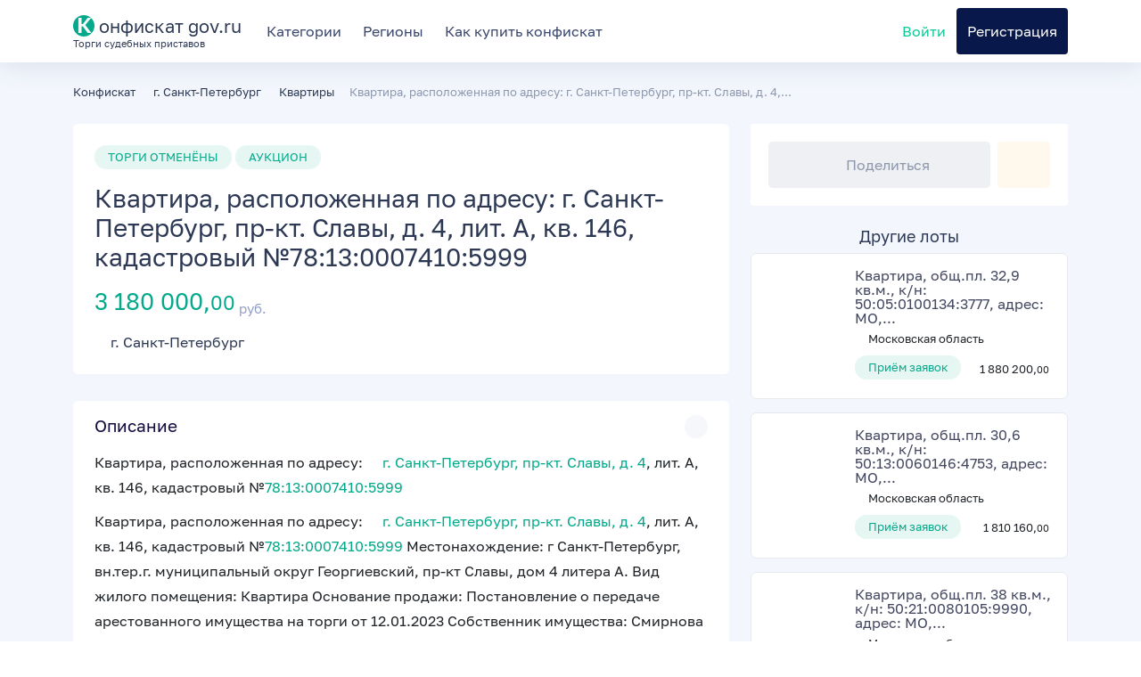

--- FILE ---
content_type: text/html;charset=UTF-8
request_url: https://r2.hk.kill-bot.ru/cn.php?url=aHR0cHM6Ly9rb25maXNrYXQtZ292LnJ1L3RvcmdpL2t2YXJ0aXJhLXJhc3BvbG96aGVubmF5YS1wby1hZHJlc3UtZy1zYW5rdC1wZXRlcmJ1cmctcHIta3Qtc2xhdnk=&r=&png=70&raf=61&lv=32903&id=MzI5MDM=&p=MTguMTkxLjIwOS41&rr=1768537712965&u=eyJDIjp7Im1heFRvdWNoUG9pbnRzIjowLCJCIjpmYWxzZX0sIkQiOnsidmVuZG9yIjoiR29vZ2xlIEluYy4iLCJBIjoiR29vZ2xlIFN3aWZ0U2hhZGVyIiwiQTEiOiJHb29nbGUgU3dpZnRTaGFkZXIifSwiaCI6eyJtIjozMiwibCI6ODE5MiwibyI6MjU2LCJpIjo4MTkyLCJqIjoxNiwicyI6eyIwIjo4MTkyLCIxIjo4MTkyfX0sInBsdWdpbnMiOm51bGwsImciOnsidGltZVpvbmUiOiJVVEMiLCJsb2NhbGUiOiJlbi1VUyJ9LCJ1Ijp7ImpzSGVhcFNpemVMaW1pdCI6NjYyMDAwMDAwfSwidiI6MX0=&g=iVBORw0KGgoAAAANSUhEUgAAAIAAAABACAYAAADS1n9%2FAAAENUlEQVR4Xu3UhVIUUBTG8e0Ouru7O59IEVQQDDBAQEXFBgN2l1JABVSwUSRt6SVVlLAwQCycOecxzrkz9wG%2B%2F%2FzuFQoEgnWhUCjgS7aBkAFQfgAikQgA1OsnBXzoFBjaWIW%2FvlgsBgB1ugk663mpYDijGgFIJBIAUKs1cxZCBUY2GRCAVCoFADWacULzeepophEByGQyAGBSj3EVQgXGskwIQC6XAwCjapTQfJ46vrkGASgUCgBgUI5wFUIFzFtqEYBSqQQA1YphQvN56sTWOgSgUqkAQJV8iKsQKjCZXY8A1Go1ALggGyQ0n6dO5TQgAI1GAwDOS19xFUIFprddRABarRYAnJO8JDSfp87kXkIAOp0OAJwVv%2BAqhArM5jUiAL1eDwAqRc8Jzeepr7c3IQALCwsAUCF8xlUIFXizoxkBWFpaAoAzgqeE5vPUtzsvIwArKysAcHr9CVchVGBu1xUEYG1tDQBO%2FXtMaD5PfZd%2FFQHY2NgAgJN%2FB7gKoQLvC1oQgK2tLQA48aef0HyeOr%2B7FQHY2dkBgOO%2F%2B7gKoQILe9oQgL29PQA49quX0Hyeurj3GgJwcHAAAOVrPVyFUIGlfdcRgKOjIwA4%2BrOb0Hye%2BqHwBgJwcnICAEdWH3EVQgU%2BFrUjAGdnZwBweKWL0Hye%2Bml%2FBwJwcXEBAGU%2FHnIVQgU%2BF99EAK6urgDg0PcHhObz1C8ltxCAm5sbADj4rZOrECqwXHobAbi7uwOAA1%2FvE5rPU78euIMAPDw8AEDp8j2uQqjAt4N3EYCnpycAKPlyl9B8nvr90D0E4OXlBQCKP9%2FhKoQK%2FCi7jwC8vb0BwP5PtwnN56krhzsRgI%2BPDwAo%2BniLqxAqsHrkAQLw9fUFAIUfbhKaz1N%2FHn2IAPz8%2FADAvqUOrkKowFp5FwLw9%2FcHAHsX2wnN56m%2Fjj1CAAEBAQBgz8INrkKowO%2Fj3QggMDAQAOyev05oPk%2F9c6IHAQQFBQGAgvfXuAqhAn9P9iKA4OBgAJD%2Fro3QfJ7671QfAggJCQEAu%2BZauQqhAuun%2BxFAaGgoANj5toXQfJ4qODOAAMLCwgDAjjdXuQqhAsKKxwggPDwcAGx%2FfYXQfJ4qqnyCACIiIgBA3uxlrkKogPjsUwQQGRkJAHJnmgnN56mSc88QQFRUFADYNt3EVQgVkJ5%2FjgCio6MBQM5UI6H5PFV24QUCiImJAQDZk5e4CqEC8qqXCCA2NhYAbJ24SGg%2BT1VUv0IAcXFxAGCLuYGrECqgNAwigPj4eACwebye0HyeqjIOIYCEhAQAkDVWx1UIFVCbhhFAYmIiAMgcrSU0n6dqakYQQFJSEgDYNFLDVQgV0NaOIoDk5GQAkDFsIjSfp%2BrqxhBASkoKANg4ZOQqhAro68cRQGpqKgDYMGggNJ%2BnWjSYEUBaWhoA4Eu0QXp6OgMg%2FAD%2BA8NKSfB4tp8SAAAAAElFTkSuQmCC&c=17685377109657838&ng=0
body_size: 238
content:
{"bot":false,"fraud":false,"l":true,"bl":false,"wl":false,"tm":"1","vpn":0,"net_id":4160945137,"capt":false,"d":false,"os":"Mac OS X","snsht":495876374,"snsht_d":365039076,"sess":"17685377109657838","UserID":"151441428662410990","ip":"18.191.209.5","t":true,"net_t":"mob","sc":true,"cv":"63679293a0c9a0f2ec500bd01ff91c15","metr":"81647599"}

--- FILE ---
content_type: text/html; charset=UTF-8
request_url: https://konfiskat-gov.ru/torgi/kvartira-raspolozhennaya-po-adresu-g-sankt-peterburg-pr-kt-slavy
body_size: 13483
content:
<!DOCTYPE html>
<html lang="ru-RU">
	<head>
		<meta charset="utf-8">
        <meta name="viewport" content="width=device-width, initial-scale=1">
		<meta name="format-detection" content="telephone=no" />
        <!-- CSRF Token -->
        <meta name="csrf-token" content="LhVtSAHwuK1CUzsycpek1XXR27VzMki9aoNXJdA3">

        <title>Квартира, расположенная по адресу: г. Санкт-Петербург, пр-кт. Славы, д. 4,</title>        

        <meta name="description" content="Квартира, расположенная по адресу: г. Санкт-Петербург, пр-кт. Славы, д. 4,. г. Санкт-Петербург" />

                
        <meta http-equiv="X-UA-Compatible" content="IE=edge" />
        <!--begin::Fonts -->
        <link rel="preload" as="style" href="https://konfiskat-gov.ru/fonts/Golos-Text/needed.css" onload="this.onload=null;this.rel='stylesheet'">
        <noscript><link rel="stylesheet" href="https://konfiskat-gov.ru/fonts/Golos-Text/needed.css"></noscript>
        <link rel="preload" as="font" href="https://konfiskat-gov.ru/fonts/Golos-Text/Golos-Text_Regular.woff2" crossorigin>
        <link rel="preload" as="font" href="https://konfiskat-gov.ru/fonts/Golos-Text/Golos-Text_DemiBold.woff2" crossorigin>
         <!--end::Fonts -->
         <meta property="og:title" content="Квартира, расположенная по адресу: г. Санкт-Петербург, пр-кт. Славы, д. 4," />
<meta property="og:description" content="Квартира, расположенная по адресу: г. Санкт-Петербург, пр-кт. Славы, д. 4,. г. Санкт-Петербург" />
<meta property="og:type" content="article"/>
<meta property="og:url" content="https://konfiskat-gov.ru/torgi/kvartira-raspolozhennaya-po-adresu-g-sankt-peterburg-pr-kt-slavy"/>
<meta property="og:image" content="https://konfiskat-gov.ru/images/favicon.svg"/>

         <!-- App favicon -->
         <link rel="mask-icon" href="/images/favicon.svg" color="#000000">
         <link rel="icon" type="image/svg+xml" href="/images/favicon.svg" >
         <!-- Global Styles -->
         <!-- Custom CSS -->
        <link href="/assets/css/styles.css?v=1" rel="stylesheet">
		<!-- Custom Color Option -->
        <link href="/assets/css/colors.css" rel="stylesheet">

        <link href="/css/app.css?id=2251662677ff7a6d4d76" rel="stylesheet">
        
        
        <link rel="preconnect" href="https://mc.yandex.ru">
        <!-- Page Styles -->
        <link href="/css/pages/lot.css?id=3e4d6e84a9fc1ae4d3f9" rel="stylesheet">
		
            <!-- Yandex.RTB -->
    <script>window.yaContextCb=window.yaContextCb||[]</script>
    <script src="https://yandex.ru/ads/system/context.js" async></script>
		
    </head>
	
    
    <body class="oceangreen-skin">


    
	
		
        <!-- ============================================================== -->
        <!-- Main wrapper - style you can find in pages.scss -->
        <!-- ============================================================== -->
        <div id="main-wrapper">
		
            <!-- ============================================================== -->
            <!-- Top header  -->
            <!-- ============================================================== -->
            <!-- Start Navigation -->
			<div class="header header-light head-shadow">
				<div class="container">
					<nav id="navigation" class="navigation navigation-landscape d-flex">

						<div class="d-flex h-100 align-items-center align-to-left font-20 me-3 text-black">
							<a class="no-hover" href="/">
								<div class="d-flex align-items-center h-100">
									
									<span>
										<span class="d-inline-block circle bg-lightgreen text-light title-letter me-0">К</span>
									 	онфискат gov.ru
									</span>
								</div>
								<div class="font-11 mt-n-3 d-block">
									Торги судебных приставов
								</div>
							</a>
							<div class="nav-toggle"></div>
						</div>

						<div class="nav-menus-wrapper flex-grow-1" style="transition-property: none;">
							<ul class="nav-menu d-lg-flex align-to-left align-items-center">
								
								<li class=""><a class="" href="https://konfiskat-gov.ru/%D0%BA%D0%B0%D1%82%D0%B5%D0%B3%D0%BE%D1%80%D0%B8%D0%B8">Категории</a></li>
								<li class=""><a class="" href="https://konfiskat-gov.ru/%D1%80%D0%B5%D0%B3%D0%B8%D0%BE%D0%BD%D1%8B">Регионы</a></li>
									
								<li class=""><a class="btn-call-to-act-buy-instruction" href="javascript:void(0);">Как купить конфискат</a></li>
	
							</ul>
							
							<ul class="nav-menu nav-menu-social align-to-right d-lg-flex align-items-center">
								
																
								<li class="">
									<a href="#login-modal" data-bs-toggle="modal" data-bs-target="#login-modal" class="text-success">
										<i class="fas fa-user-circle mr-2"></i>Войти</a>
								</li>

								<li class="add-listing py-2 py-lg-3">
									<a href="#register-modal" data-bs-toggle="modal" data-bs-target="#register-modal">Регистрация</a>
								</li>		
															</ul>
						</div>
					</nav>
				</div>

			</div>
			<!-- End Navigation -->
			<div class="clearfix"></div>
			<!-- ============================================================== -->
			<!-- Top header  -->
			<!-- ============================================================== -->
			<!-- begin:: Content -->
                 

			

            

<section class="gray-simple pt-4">
    <div class="container">

        
        <div class="row mb-3">
            <div class="col text-muted font-size-08rem">
                <ol class="list-inline" itemscope itemtype="https://schema.org/BreadcrumbList">
                    <li class="list-inline-item d-inline px-0 mx-0" itemprop="itemListElement" itemscope itemtype="http://schema.org/ListItem">
                        <a href="https://konfiskat-gov.ru" itemprop="item"><span itemprop="name">Конфискат</span></a>
                        <meta itemprop="position" content="1" />
                    </li> 

                    
                        

                        <li class="list-inline-item d-inline px-0 mx-0" itemprop="itemListElement" itemscope itemtype="http://schema.org/ListItem">
                            <a href="https://konfiskat-gov.ru/%D1%81%D0%B0%D0%BD%D0%BA%D1%82-%D0%BF%D0%B5%D1%82%D0%B5%D1%80%D0%B1%D1%83%D1%80%D0%B3" itemprop="item"><i class="ti-angle-right font-10 mx-1"></i> <span itemprop="name">г. Санкт-Петербург</span></a>
                            <meta itemprop="position" content="2" />
                        </li>
                    
                    
                        
                        
                        <li class="list-inline-item d-inline px-0 mx-0" itemprop="itemListElement" itemscope itemtype="http://schema.org/ListItem">
                            <a href="https://konfiskat-gov.ru/%D1%81%D0%B0%D0%BD%D0%BA%D1%82-%D0%BF%D0%B5%D1%82%D0%B5%D1%80%D0%B1%D1%83%D1%80%D0%B3/%D0%BA%D0%B2%D0%B0%D1%80%D1%82%D0%B8%D1%80%D1%8B" itemprop="item"><i class="ti-angle-right font-10 mx-1"></i> <span itemprop="name"> Квартиры</span></a>
                            <meta itemprop="position" content="3" />

                        </li>

                         
                
                    
                    
                    <li class="list-inline-item d-inline px-0 mx-0" itemprop="itemListElement" itemscope itemtype="http://schema.org/ListItem">
                        <i class="ti-angle-right font-10 mx-1"></i><span itemprop="name">Квартира, расположенная по адресу: г. Санкт-Петербург, пр-кт. Славы, д. 4,...</span>
                        <link itemprop="url" href="https://konfiskat-gov.ru/torgi/kvartira-raspolozhennaya-po-adresu-g-sankt-peterburg-pr-kt-slavy">
                        <meta itemprop="position" content="4" />
                    </li> 

                </ol>
            </div>
        </div>

        <div class="row">
            
            <div class="col-lg-8 col-md-12 col-sm-12">
                <div class="property_block_wrap style-2 p-4">
                    <div>
                        <div class="property_types_vlix sale">ТОРГИ ОТМЕНЁНЫ</div>
                        <div class="property_types_vlix sale ml-2">АУКЦИОН</div>

                        <h1 class="h3 mt-3">Квартира, расположенная по адресу: г. Санкт-Петербург, пр-кт. Славы, д. 4, лит. А, кв. 146, кадастровый №78:13:0007410:5999</h1>
                        <h2 class="prt-price-fix text-lightgreen my-3">3 180 000,<small>00<i class='la la-rub'></i></small><sub> руб.</sub></h2>
                        
                        <span><i class="ti-location-pin me-1"></i> <a href="https://konfiskat-gov.ru/%D1%81%D0%B0%D0%BD%D0%BA%D1%82-%D0%BF%D0%B5%D1%82%D0%B5%D1%80%D0%B1%D1%83%D1%80%D0%B3">г. Санкт-Петербург</a></span>                    </div>
                </div>
                
                <div class="like_share_wrap b-0 d-lg-none">
                    <div class="d-flex justify-content-between">
                            <button href="#" class="btn btn-secondary rounded-3 w-100 js-share-link " tabindex="0" data-url="https://konfiskat-gov.ru/torgi/kvartira-raspolozhennaya-po-adresu-g-sankt-peterburg-pr-kt-slavy"><i class="fas fa-share me-2"></i>Поделиться</button>

                            <button data-lot-id="678765" href="#" class="ms-2 btn btn-icon btn-secondary bg-light-warning rounded-3  js-swal-register-to-favourite">
                                <i class="far fa-heart"></i>

                            </button>

                    </div>
                </div>


                <div class="property_block_wrap style-2">
                    <div class="property_block_wrap_header">
                        <a data-bs-toggle="collapse" data-parent="#dsrp" data-bs-target="#clTwo" aria-controls="clTwo" href="javascript:void(0);" aria-expanded="true">
                            <h4 class="property_block_title">Описание</h4>
                        </a>
                    </div>
                    <div id="clTwo" class="panel-collapse collapse show" aria-expanded="true">
                        <div class="block-body">
                                                        <p>Квартира, расположенная по адресу:  &nbsp;<a href="#lot-map" class="text-lightgreen"><i class="fa fa-map-marker-alt kt-font-sm kt-font-google"></i>&nbsp;г. Санкт-Петербург, пр-кт. Славы, д. 4</a>, лит. А, кв. 146, кадастровый №<a href="#" data-kadnumber="67876578-13-0007410-5999" data-lotid="678765" class="text-lightgreen text-nowrap show-lot-kadastrinfo" target="_blank" rel="nofollow">78:13:0007410:5999</a></p>
                            <p>Квартира, расположенная по адресу:  &nbsp;<a href="#lot-map" class="text-lightgreen"><i class="fa fa-map-marker-alt kt-font-sm kt-font-google"></i>&nbsp;г. Санкт-Петербург, пр-кт. Славы, д. 4</a>, лит. А, кв. 146, кадастровый №<a href="#" data-kadnumber="67876578-13-0007410-5999" data-lotid="678765" class="text-lightgreen text-nowrap show-lot-kadastrinfo" target="_blank" rel="nofollow">78:13:0007410:5999</a> Местонахождение: г Санкт-Петербург, вн.тер.г. муниципальный округ Георгиевский, пр-кт Славы, дом 4 литера А. Вид жилого помещения: Квартира Основание продажи: Постановление о передаче арестованного имущества на торги от 12.01.2023 Собственник имущества: Смирнова Н.А</p>
                            
                            
                            <div class="row mt-3">
                                                                <div class="col-6 col-md-3 text-nowrap">
                                    <label class="text-muted">Прием заявок c</label>
                                    <div><i class="far fa-clock"></i> 20.05.2023&nbsp;<small>11:00</small>
                                    </div>
                                </div>       
                                                         

                                                                <div class="col-6 col-md-3 text-nowrap">
                                    <label class="text-muted">Прием заявок до</label>
                                    <div><i class="far fa-clock"></i> 31.05.2023&nbsp;<small>18:00</small>
                                    </div>
                                </div>                  
                                              
                                
                                                                <div class="col-6 col-md-3 text-nowrap">
                                    <label class="text-muted">Проведение торгов</label>
                                    <div><i class="far fa-clock"></i> 06.06.2023&nbsp;<small>14:00</small></div>
                                </div>
                                
                                

                            </div>



                        </div>
                    </div>
                </div>

                                
                <div class="property_block_wrap style-2" id="lot-map">
                    <div class="property_block_wrap_header">
                        <a data-bs-toggle="collapse" data-parent="#loca" data-bs-target="#clSix" aria-controls="clSix" href="javascript:void(0);" aria-expanded="true" class="">
                            <h4 class="property_block_title">Объект на карте</h4>
                        </a>
                    </div>
                    <div id="clSix" class="panel-collapse collapse show" aria-expanded="true">
                        <div class="block-body">
                            <div class="map-container position-relative">
                                <div class="js-map-error d-none alert alert-solid-danger alert-bold fade show my-2 mb-0" role="alert">
                                    <div class="alert-text">
                                        <span>Ошибка гео-запроса. Попробуйте ввести адрес вручную.</span>
                                    </div>
                                    <div class="alert-close">
                                        <button type="button" class="close" data-dismiss="alert" aria-label="Close">
                                            <span aria-hidden="true"><i class="la la-close"></i></span>
                                        </button>
                                    </div>
                                </div>
                                <div class="map-overlay d-flex">
                                    <div class="d-flex align-items-center w-100">
                                        <button class="btn rounded mx-auto btn-secondary bg-light-warning js-show-map" type="submit">Нажмите, чтобы отобразить<br class="d-sm-none" /> объект на карте</button>
                                        
                                    </div>
                                </div>
                                <div id="map" class="blur" data-address="г. Санкт-Петербург, пр-кт. Славы, д. 4"></div>
                                
                            </div>
                        </div>
                    </div>
                </div>
                

                                <div class="property_block_wrap style-2">
                    <div class="property_block_wrap_header">
                        <a data-bs-toggle="collapse" data-parent="#features" data-bs-target="#clOne" aria-controls="clOne" href="javascript:void(0);" aria-expanded="false">
                            <h4 class="property_block_title">Кадастровые данные</h4>
                        </a>
                    </div>
                    <div id="clOne" class="panel-collapse collapse show" aria-labelledby="clOne" aria-expanded="true">
                        <div class="block-body px-2 px-md-4">

                             
                            
                                                                    <div class="btn btn-success-light py-2 mb-3 btn-md-w-100 kadinfo-orderbtn kadinfo-orderbtn0"  style="" onclick="kadInfoShop.showShopWindow('678765','78:13:0007410:5999',0);  return false;"><i class="ti-files me-2"></i>Отчёт по к/н 78:13:0007410:5999</div>
                                                            
                                                            <div class="kadinfodiv kadinfodiv0" style="">
                                    <table class="w-100 table table-striped table-bordered table-kadinfo">
    <tbody>
                <tr>
            <th colspan="2" class="py-3 text-center font-normal font-size-1rem">Общая информация</th>
        </tr>
                <tr>
            <td>Адрес</td>
            <td class="pl-3 py-1 text-word-break">Санкт-Петербург, пр-кт. Славы, д. 4, литера. А, кв. 146</td>
        </tr>
                <tr>
            <td>Кадастровый номер</td>
            <td>78:13:0007410:5999</td>
        </tr>
                <tr>
            <td>Наименование</td>
            <td>Квартира</td>
        </tr>
                                                                                <tr>
            <td>Кадастровая стоимость</td>
            <td>
                                <span class="text-nowrap text-lightgreen" data-toggle="kt-tooltip" data-placement="top" data-original-title="В отчёте по объекту недвижимости и для Премиум тарифа" title=""><i class="ti-lock"></i> ░░░░░░░.░░</span>
                 руб.
                                на
                01.01.2018
                                                на
                01.01.2018
                            </td>
        </tr>
                        <tr>
            <td>Площадь</td>
            <td>
                            <span class="text-nowrap text-lightgreen" data-toggle="kt-tooltip" data-placement="top" data-original-title="В отчёте по объекту недвижимости и для Премиум тарифа" title=""><i class="ti-lock"></i> ░░.░</span> кв. м
                    </tr>
                                                        <tr>
            <td>Дата постановки на учет</td>
            <td>14.09.2012
            </td>
        </tr>
                                                        <tr>
            <td colspan="2" class="h4 py-3 text-center">Права</td>
        </tr>
        <tr>
            <td>Права на объект</td>
            <td>
                                Вид права
                <span class="kt-link ml-2" data-toggle="kt-tooltip" data-placement="top" data-original-title="Доступно только для Премиум тарифа" title="" onclick="window['premiumShop'].showShopWindow(0, 0, 0, 'premium_month'); return false;"><i class="fas fa-unlock-alt pe-2"></i> ░░░░░░░░░░░░░</span>
                                                <br />
                Регистрационный номер
                <span class="kt-link ml-2" data-toggle="kt-tooltip" data-placement="top" data-original-title="Доступно только для Премиум тарифа" title="" onclick="window['premiumShop'].showShopWindow(0, 0, 0, 'premium_month'); return false;"><i class="fas fa-unlock-alt pe-2"></i> ░░-░░/░░░-░░/░░░/░░░/░░░░-░░░/░</span>
                                                <br />
                Дата появления права
                <span class="kt-link ml-2" data-toggle="kt-tooltip" data-placement="top" data-original-title="Доступно только для Премиум тарифа" title="" onclick="window['premiumShop'].showShopWindow(0, 0, 0, 'premium_month'); return false;"><i class="fas fa-unlock-alt pe-2"></i> ░░.░░.░░░░</span>
                            </td>
        </tr>
                        <tr>
            <td colspan="2" class="h4 py-3 text-center">Обременения</td>
        </tr>
                <tr>
            <td>Обременение</td>
            <td>
                                Вид обременения
                <span class="kt-link ml-2" data-toggle="kt-tooltip" data-placement="top" data-original-title="Доступно только для Премиум тарифа" title="" onclick="window['premiumShop'].showShopWindow(0, 0, 0, 'premium_month'); return false;"><i class="fas fa-unlock-alt pe-2"></i> ░░░░░░░░░░ ░░░░░░░░░░░</span>
                                                <br />
                Регистрационный номер
                <span class="kt-link ml-2" data-toggle="kt-tooltip" data-placement="top" data-original-title="Доступно только для Премиум тарифа" title="" onclick="window['premiumShop'].showShopWindow(0, 0, 0, 'premium_month'); return false;"><i class="fas fa-unlock-alt pe-2"></i> ░░:░░:░░░░░░░:░░░░-░░/░░░/░░░░-░</span>
                                                <br />
                Дата наложения обременения
                <span class="kt-link ml-2" data-toggle="kt-tooltip" data-placement="top" data-original-title="Доступно только для Премиум тарифа" title="" onclick="window['premiumShop'].showShopWindow(0, 0, 0, 'premium_month'); return false;"><i class="fas fa-unlock-alt pe-2"></i> ░░.░░.░░░░</span>
                                                                            </td>
        </tr>
                <tr>
            <td>Обременение</td>
            <td>
                                Вид обременения
                <span class="kt-link ml-2" data-toggle="kt-tooltip" data-placement="top" data-original-title="Доступно только для Премиум тарифа" title="" onclick="window['premiumShop'].showShopWindow(0, 0, 0, 'premium_month'); return false;"><i class="fas fa-unlock-alt pe-2"></i> ░░░░░ ░ ░░░░ ░░░░░░</span>
                                                <br />
                Регистрационный номер
                <span class="kt-link ml-2" data-toggle="kt-tooltip" data-placement="top" data-original-title="Доступно только для Премиум тарифа" title="" onclick="window['premiumShop'].showShopWindow(0, 0, 0, 'premium_month'); return false;"><i class="fas fa-unlock-alt pe-2"></i> ░░-░░/░░░-░░/░░░/░░░/░░░░-░░░/░</span>
                                                <br />
                Дата наложения обременения
                <span class="kt-link ml-2" data-toggle="kt-tooltip" data-placement="top" data-original-title="Доступно только для Премиум тарифа" title="" onclick="window['premiumShop'].showShopWindow(0, 0, 0, 'premium_month'); return false;"><i class="fas fa-unlock-alt pe-2"></i> ░░.░░.░░░░</span>
                                                <br />
                Начало периода
                <span class="kt-link ml-2" data-toggle="kt-tooltip" data-placement="top" data-original-title="Доступно только для Премиум тарифа" title="" onclick="window['premiumShop'].showShopWindow(0, 0, 0, 'premium_month'); return false;"><i class="fas fa-unlock-alt pe-2"></i> ░░.░░.░░░░</span>
                                                <br />
                Конец периода
                <span class="kt-link ml-2" data-toggle="kt-tooltip" data-placement="top" data-original-title="Доступно только для Премиум тарифа" title="" onclick="window['premiumShop'].showShopWindow(0, 0, 0, 'premium_month'); return false;"><i class="fas fa-unlock-alt pe-2"></i> ░░.░░.░░░░</span>
                                            </td>
        </tr>
                                            </tbody>
</table>

<div class="btn btn-success-light py-2 btn-md-w-100" onclick="kadInfoShop.showShopWindow('678765','78:13:0007410:5999',0);  return false;"><i class="ti-files me-2"></i>Отчёт по к/н 78:13:0007410:5999</div>

                                </div>
                                                    </div>
                    </div>
                </div>
                
                <div class="property_block_wrap style-2">
                    <div class="property_block_wrap_header">
                        <a data-bs-toggle="collapse" data-parent="#amen" data-bs-target="#clThree" aria-controls="clThree" href="javascript:void(0);" aria-expanded="true">
                            <h4 class="property_block_title">Организатор</h4>
                        </a>
                    </div>
                    <div id="clThree" class="panel-collapse collapse show" aria-expanded="true">
                        <div class="block-body">
                                                                                       
                                <div class="row">
                                                                            <div class="col-12 pt-3">
                                            <label class="text-muted">Наименование / ФИО</label>
                                            <div>ОБЩЕСТВО С ОГРАНИЧЕННОЙ ОТВЕТСТВЕННОСТЬЮ АКСИОН</div>
                                        </div>
                                    
                                    
                                                                            <div class="col col-md-6 pt-3">
                                            <label class="text-muted">ИНН</label>
                                            <div class="text-lightgreen text-nowrap">
                                                <i class="ti-info-alt"></i> <a href="#"  data-number="7814050620"  class="text-lightgreen text-nowrap show-inninfo" target="_blank" rel="nofollow">7814050620</a>
                                            </div>  
                                        </div>
                                    
                                                                            <div class="col col-md-6 pt-3">
                                            <label class="text-muted">ОГРН</label>
                                            <div class="text-lightgreen text-nowrap">
                                                <i class="ti-info-alt"></i> <a href="#"  data-number="1027810264261"  class="text-lightgreen text-nowrap show-ogrninfo" target="_blank" rel="nofollow">1027810264261</a>  
                                            </div>
                                        </div>
                                    
                                    

                                                                            <div class="col col-md-6 pt-3">
                                            <label class="text-muted">Контактный телефон</label>
                                            <div class="text-lightgreen">
                                                                                                    <span data-toggle="kt-tooltip" data-original-title="Только для Премиум тарифа">
                                                        <i class="ti-lock"></i> 
                                                        +░ (░░░) ░░░░░░░
                                                    </span>    
                                                    
                                            </div>                        
                                        </div>
                                    

                                                                            <div class="col col-md-6 pt-3">
                                            <label class="text-muted">Контактный телефон (доп.)</label>
                                            <div class="text-lightgreen">
                                                                                                    <span data-toggle="kt-tooltip" data-original-title="Только для Премиум тарифа">
                                                        <i class="ti-lock"></i>
                                                        +░(░░░)░░░░░░░    
                                                    </span>    
                                                 
                                            </div>
                                        </div>
                                    
                                                                            <div class="col col-md-6 pt-3">
                                            <label class="text-muted">E-mail</label>
                                            <div class="text-lightgreen">
                                                                                                    <span class="text-lightgreen" data-toggle="kt-tooltip" data-original-title="Только для Премиум тарифа">
                                                    <i class="ti-lock"></i> ░░░░░░░@░░░░░░.░░    
                                                    </span>    
                                                                                            </div>
                                        </div>
                                    
                                    
                                                                            <div class="col col-md-6 pt-3">
                                            <label class="text-muted">Контактное лицо</label>
                                            <div>Шинкарев Николай Александрович</div>
                                        </div>
                                    
                                </div>
                            
                        </div>
                    </div>
                </div>

                
                                <!-- блок фото - конец -->

                                <!-- блок документов - начало -->
                <div class="property_block_wrap style-2">
                    <div class="property_block_wrap_header">
                        <a data-bs-toggle="collapse" data-parent="#nearby" data-bs-target="#clNine" aria-controls="clNine" href="javascript:void(0);" aria-expanded="true">
                            <h4 class="property_block_title">Документы</h4>
                        </a>
                    </div>
                    <div id="clNine" class="panel-collapse collapse show" aria-expanded="true">
                        <div class="block-body">
                            
                            
                            <div class="nearby-wrap">
                                <div class="neary_section_list">
                                                                                                                                                <div class="neary_section">
                                        <div class="neary_section_first">
                                            <span>
                                                <i class="ti-file me-2 text-warning"></i>
                                            </span>
                                            <a href="https://torgi.gov.ru/new/file-store/v1/646617a3af9b871a0099e6cf" rel='nofollow noopener' target="_blank" class="text-lightgreen">Поручение смирнова.pdf</a>
                                        </div>
                                    </div>
                                                                                                                                                                                    <div class="neary_section">
                                        <div class="neary_section_first">
                                            <span>
                                                <i class="ti-file me-2 text-warning"></i>
                                            </span>
                                            <a href="https://torgi.gov.ru/new/file-store/v1/646617d761065f19fb541ba8" rel='nofollow noopener' target="_blank" class="text-lightgreen">Публикация торги 06.06 а-08 залог.docx</a>
                                        </div>
                                    </div>
                                                                                                                                                                                    <div class="neary_section">
                                        <div class="neary_section_first">
                                            <span>
                                                <i class="ti-file me-2 text-warning"></i>
                                            </span>
                                            <a href="https://torgi.gov.ru/new/file-store/v1/646617d761065f19fb541bac" rel='nofollow noopener' target="_blank" class="text-lightgreen">Договор купли продажи образец.doc</a>
                                        </div>
                                    </div>
                                                                                                                                                                                    <div class="neary_section">
                                        <div class="neary_section_first">
                                            <span>
                                                <i class="ti-file me-2 text-warning"></i>
                                            </span>
                                            <a href="https://torgi.gov.ru/new/file-store/v1/646617d84d93a86574f2b09b" rel='nofollow noopener' target="_blank" class="text-lightgreen">Анкета для физических лиц.doc</a>
                                        </div>
                                    </div>
                                                                                                                                                                                    <div class="neary_section">
                                        <div class="neary_section_first">
                                            <span>
                                                <i class="ti-file me-2 text-warning"></i>
                                            </span>
                                            <a href="https://torgi.gov.ru/new/file-store/v1/646617d8e479a80f7c1a7930" rel='nofollow noopener' target="_blank" class="text-lightgreen">Заявление на возврат задатка.docx</a>
                                        </div>
                                    </div>
                                                                                                                                                                                    <div class="neary_section">
                                        <div class="neary_section_first">
                                            <span>
                                                <i class="ti-file me-2 text-warning"></i>
                                            </span>
                                            <a href="https://torgi.gov.ru/new/file-store/v1/646617d8e479a80f7c1a7933" rel='nofollow noopener' target="_blank" class="text-lightgreen">Анкета для юридических лиц.doc</a>
                                        </div>
                                    </div>
                                                                                                                                                                                    <div class="neary_section">
                                        <div class="neary_section_first">
                                            <span>
                                                <i class="ti-file me-2 text-warning"></i>
                                            </span>
                                            <a href="https://torgi.gov.ru/new/file-store/v1/646750a34d93a86574f3357e" rel='nofollow noopener' target="_blank" class="text-lightgreen">Заявка на торги залог.doc</a>
                                        </div>
                                    </div>
                                                                                                        </div>
                            </div>

                        </div>
                    </div>
                </div>
                <!-- блок документов - конец -->
                                <!-- Single Write a Review -->
                <div class="property_block_wrap style-2">
                    <div class="property_block_wrap_header">
                        <a data-bs-toggle="collapse" data-parent="#comment" data-bs-target="#clTen" aria-controls="clTen" href="javascript:void(0);" aria-expanded="false" class="collapsed">
                            <h4 class="property_block_title">Задать вопрос по лоту</h4>
                        </a>
                    </div>
                    <div id="clTen" class="panel-collapse collapse" aria-expanded="true">
                        <div class="block-body">
                            <form class="simple-form lotquestionform">
                                <div class="row">
                                    <div class="col-lg-12 col-md-12 col-sm-12">
                                        <div class="form-group">
                                            <textarea name="text" required minlength="10" class="form-control ht-80" placeholder="Текст вопроса"></textarea>
                                        </div>
                                    </div>
                                    <div class="col-lg-12 col-md-12 col-sm-12">
                                        <div class="form-group">
                                            <input name="name" required type="text" class="form-control" placeholder="Ваше имя">
                                        </div>
                                    </div>
                                    <div class="col-lg-6 col-md-6 col-sm-12">
                                        <div class="form-group">
                                            <input name="email" type="email" required class="form-control" placeholder="Ваша почта">
                                        </div>
                                    </div>
                                    <div class="col-lg-6 col-md-6 col-sm-12">
                                        <div class="form-group">
                                            <input name="phone" type="text" class="form-control" placeholder="Ваш телефон (не обязятельно)">
                                        </div>
                                    </div>
                                    <div class="col-lg-12 col-md-12 col-sm-12">
                                        <div class="form-group">
                                            <button class="btn btn-info rounded" type="submit">Отправить</button>
                                        </div>
                                    </div>
                                </div>
                            </form>
                        </div>
                    </div>
                </div>

                <div>
                    <!-- Yandex.RTB R-A-13639339-1 -->
                    <div id="yandex_rtb_R-A-13639339-1"></div>
                    <script>
                    window.yaContextCb.push(() => {
                        Ya.Context.AdvManager.render({
                            "blockId": "R-A-13639339-1",
                            "renderTo": "yandex_rtb_R-A-13639339-1"
                        })
                    })
                    </script>
                </div>

            </div>
            <!-- property Sidebar -->
            <div class="col-lg-4 col-md-12 col-sm-12">
                <!-- Like And Share -->
                <div class="like_share_wrap b-0">
                    <div class="d-flex justify-content-between">
                            <button href="#" class="btn btn-secondary rounded-3 w-100 js-share-link " tabindex="0" data-url="https://konfiskat-gov.ru/torgi/kvartira-raspolozhennaya-po-adresu-g-sankt-peterburg-pr-kt-slavy"><i class="fas fa-share me-2"></i>Поделиться</button>

                        	<button data-lot-id="678765" href="#" class="ms-2 btn btn-icon btn-secondary bg-light-warning rounded-3  js-swal-register-to-favourite">
                        		<i class="far fa-heart"></i>

                            </button>

                    </div>
                </div>

                
                
                <div class="details-sidebar mt-4">
                    
                    


                                        <!-- Featured Property -->
                    <div class="sidebar-widgets mt-4">
                       
                        <div class="sidebar_featured_property">
                        	<h4 class="text-center">Другие лоты</h4>
                                                        <!-- List Sibar Property -->
                            <div class="sides_list_property">
    <div class="sides_list_property_thumb">
                <a href="https://konfiskat-gov.ru/torgi/kvartira-obshch-pl-32-9-kv-m-k-n-50-05-0100134-3777-adres-mo">
            <img class="lazyload blur-up img-fluid" src="https://konfiskat-gov.ru/images/thumb-white-20px.png" data-src="/img/8b3053cfdc55c969b7420a0d2eac85f5.jpg?w=100&amp;h=100&amp;fit=crop&amp;fm=jpg&amp;s=1dec7c9d64cb2982e2fa065ffbf618c1" alt="Квартира, общ.пл. 32,9 кв.м., к/н: 50:05:0100134:3777, адрес: МО, Сергиево-Посадский р-н, рп. Богоро..." />
        </a>
            </div>
    <div class="sides_list_property_detail">
        <h4><a href="https://konfiskat-gov.ru/torgi/kvartira-obshch-pl-32-9-kv-m-k-n-50-05-0100134-3777-adres-mo" class="link-hidden text-word-break" target="_blank">Квартира, общ.пл. 32,9 кв.м., к/н: 50:05:0100134:3777, адрес: МО,...</a></h4>
                <span><i class="ti-location-pin"></i>
            Московская область
        </span>
                <div class="lists_property_price">
            <div class="lists_property_types">
                <div class="property_types_vlix sale">Приём заявок</div>
                
            </div>
            <div class="lists_property_price_value">
                <span class="h4">1 880 200,<small>00<i class='la la-rub'></i></small></span>
            </div>
        </div>
    </div>
</div>
                                                        <!-- List Sibar Property -->
                            <div class="sides_list_property">
    <div class="sides_list_property_thumb">
                <a href="https://konfiskat-gov.ru/torgi/kvartira-obshch-pl-30-6-kv-m-k-n-50-13-0060146-4753-adres-mo-r-n">
            <img class="lazyload blur-up img-fluid" src="https://konfiskat-gov.ru/images/thumb-white-20px.png" data-src="/img/68c347a274be0595addd4eb1896905a0.jpg?w=100&amp;h=100&amp;fit=crop&amp;fm=jpg&amp;s=8913ee0dae63f48e67ceea56f1af6b9b" alt="Квартира, общ.пл. 30,6 кв.м., к/н: 50:13:0060146:4753, адрес: МО, р-н Пушкинский, п. Лесной, ул. Гаг..." />
        </a>
            </div>
    <div class="sides_list_property_detail">
        <h4><a href="https://konfiskat-gov.ru/torgi/kvartira-obshch-pl-30-6-kv-m-k-n-50-13-0060146-4753-adres-mo-r-n" class="link-hidden text-word-break" target="_blank">Квартира, общ.пл. 30,6 кв.м., к/н: 50:13:0060146:4753, адрес: МО,...</a></h4>
                <span><i class="ti-location-pin"></i>
            Московская область
        </span>
                <div class="lists_property_price">
            <div class="lists_property_types">
                <div class="property_types_vlix sale">Приём заявок</div>
                
            </div>
            <div class="lists_property_price_value">
                <span class="h4">1 810 160,<small>00<i class='la la-rub'></i></small></span>
            </div>
        </div>
    </div>
</div>
                                                        <!-- List Sibar Property -->
                            <div class="sides_list_property">
    <div class="sides_list_property_thumb">
                <a href="https://konfiskat-gov.ru/torgi/kvartira-obshch-pl-38-kv-m-k-n-50-21-0080105-9990-adres-mo">
            <img class="lazyload blur-up img-fluid" src="https://konfiskat-gov.ru/images/thumb-white-20px.png" data-src="/img/fbbd9295800796ea5e9dc0a0a3a630db.jpg?w=100&amp;h=100&amp;fit=crop&amp;fm=jpg&amp;s=0df3ad6cb891f52329b5b0c6f3d6aeb5" alt="Квартира, общ.пл. 38 кв.м., к/н: 50:21:0080105:9990, адрес: МО, Ленинский р-н, гп. Горки Ленинские,..." />
        </a>
            </div>
    <div class="sides_list_property_detail">
        <h4><a href="https://konfiskat-gov.ru/torgi/kvartira-obshch-pl-38-kv-m-k-n-50-21-0080105-9990-adres-mo" class="link-hidden text-word-break" target="_blank">Квартира, общ.пл. 38 кв.м., к/н: 50:21:0080105:9990, адрес: МО,...</a></h4>
                <span><i class="ti-location-pin"></i>
            Московская область
        </span>
                <div class="lists_property_price">
            <div class="lists_property_types">
                <div class="property_types_vlix sale">Приём заявок</div>
                
            </div>
            <div class="lists_property_price_value">
                <span class="h4">4 420 000,<small>00<i class='la la-rub'></i></small></span>
            </div>
        </div>
    </div>
</div>
                                                        <!-- List Sibar Property -->
                            <div class="sides_list_property">
    <div class="sides_list_property_thumb">
                <a href="https://konfiskat-gov.ru/torgi/kvartira-obshch-pl-38-5-kv-m-k-n-50-04-0030106-226-adres-mo">
            <img class="lazyload blur-up img-fluid" src="https://konfiskat-gov.ru/images/thumb-white-20px.png" data-src="/img/643f1fa462bc938064891ea2d50f0193.jpg?w=100&amp;h=100&amp;fit=crop&amp;fm=jpg&amp;s=878f2db573c27758c18eb40c60bee5f7" alt="Квартира, общ.пл. 38,5 кв.м., к/н: 50:04:0030106:226, адрес: МО, Дмитровский р-н, рп. Деденево, ул...." />
        </a>
            </div>
    <div class="sides_list_property_detail">
        <h4><a href="https://konfiskat-gov.ru/torgi/kvartira-obshch-pl-38-5-kv-m-k-n-50-04-0030106-226-adres-mo" class="link-hidden text-word-break" target="_blank">Квартира, общ.пл. 38,5 кв.м., к/н: 50:04:0030106:226, адрес: МО,...</a></h4>
                <span><i class="ti-location-pin"></i>
            Московская область
        </span>
                <div class="lists_property_price">
            <div class="lists_property_types">
                <div class="property_types_vlix sale">Приём заявок</div>
                
            </div>
            <div class="lists_property_price_value">
                <span class="h4">2 666 960,<small>00<i class='la la-rub'></i></small></span>
            </div>
        </div>
    </div>
</div>
                                                    </div>
                    </div>
                    
                                        <div class="single-widgets widget_tags">
                        <h4 class="title">Категории лота</h4>
                        <ul>
                                                        <li><a href="https://konfiskat-gov.ru/%D0%BA%D0%B2%D0%B0%D1%80%D1%82%D0%B8%D1%80%D1%8B"> Квартиры</a></li>
                                                    </ul>
                    </div>
                                        


                    <div class="single-widgets widget_tags">
                        <h4 class="title">Ссылка на процедуру</h4>
                        
                            <span>
                                                                <a class="btn-success-light btn only-for-premium-link" data-title="Ссылка доступна только Премиум пользователям" data-text="" href="#"><img src="https://konfiskat-gov.ru/images/svg/gerb_yellow.svg" width="20px" height="20px" class="top-n-2 position-relative mr-1" /> Торги на ЭТП</a>        
                                            
                            </span>

                            
                        </ul>

                    </div>
                    
                </div>
            </div>
        </div>
    </div>
</section>
<!-- ============================ Property Detail End ================================== -->
<!-- begin:: Subheader -->
<div id="js-buylot2-slide-1" class="d-none">
    <div class="title">
        <div class="d-inline">
            <span class="text-muted h3">Понравился лот?</span><br class="d-sm-none" /><span class="ps-2 h3">Поможем выиграть!</span>
        </div>
    </div>
    <div class="html">
        <div class="h5">Мы оказываем услуги по <strong>полной организации участия в торгах</strong>: от сбора документов и подачи заявки до оформления имущества после победы в торгах.
        </div>

        <div class="btn btn-theme btn-sm-w-100 mx-0 d-sm-none swal-confirm-custom">Узнать стоимость &rarr;</div>

        <div class="row mt-4">
            <div class="col-12 col-sm-4 pt-3 pt-xl-0">
                <div class="text-center bg-light rounded-lg px-3 pt-3 pb-2 h-100">
                    <img class="d-block mx-auto" style="width: 5rem;" src="https://konfiskat-gov.ru/images/svg/lot-buy/call.svg">
                    <div class="h6 mt-3">Ваш личный менеджер
                        <ul class="list-style mt-3 fs-sm text-start text-muted">
                            <li class="mt-2">Опыт работы более 10 лет</li>
                            <li class="mt-2">Консультации по любым вопросам</li>
                            <li class="mt-2">Полное ведение участия в торгах</li>
                        </ul>
                    </div>
                </div>
            </div>					

            <div class="col-12 col-sm-4 pt-3 pt-xl-0">
                <div class="text-center bg-light rounded-lg px-3 pt-3 pb-2 h-100">
                    <img class="d-block mx-auto" style="width: 5rem;" src="https://konfiskat-gov.ru/images/svg/lot-buy/time-is-money.svg">
                    <div class="h6 mt-3">
                        Экономия денег и времени
                        <ul class="list-style mt-3 fs-sm text-start text-muted">
                            <li class="mt-2">Не требуется ЭЦП 
                                <i class="ti-help-alt text-lightgreen" data-toggle="tooltip" title="ЭЦП - электронно-цифровая подпись, используется для подписания документов на ЭТП"></i>
                                (экономите до 10.000 рублей)
                            </li>
                            <li class="mt-2">Не требуется регистрация на ЭТП
                                <i class="ti-help-alt text-lightgreen" data-toggle="tooltip" title="ЭТП - электронная торговая площадка, аккредитация на ЭТП требует корректно поданных документов и занимает до 72 часов"></i>
                                (занимает до 72 часов)
                            </li>
                        </ul>
                    </div>
                </div>
            </div>					
        

            <div class="col-12 col-sm-4 pt-3 pt-xl-0">
                <div class="text-center bg-light rounded-lg px-3 pt-3 pb-2 h-100">
                    <img class="d-block mx-auto" style="width: 5rem;" src="https://konfiskat-gov.ru/images/svg/lot-buy/diploma.svg">
                    <div class="h6 mt-3">Гарантия одобренной заявки
                        <ul class="list-style mt-3 fs-sm text-start text-muted">
                            <li class="mt-2">Сбор полного пакета необходимых документов</li>
                            <li class="mt-2">Корректно оформленная заявка</li>
                        </ul>
                    </div>
                </div>
            </div>					

        </div>

        <div class="mt-3 js-show-plan">
            <span class="text-lightgreen cursor-pointer fs-6">Поэтапный план работ <i class="ti-angle-down fs-6"></i></span>
        </div>

        <div class="js-plan-content" style="display: none;">
            <div class="text-start h6 mt-3">
                <ul class="list-unstyled">
                    <li class="pb-1"><i class="ti-check-box"></i> После заявки Вам выделяется личный менеджер</li>
                    <li class="pb-1"><i class="ti-check-box"></i> Менеджер изучает документацию торгов, рассказывает Вам о нюансах</li>
                    <li class="pb-1"><i class="ti-check-box"></i> Заключаем с Вами агентский договор на комплекс работ</li>
                    <li class="pb-1"><i class="ti-check-box"></i> Собираем пакет документов, оформляем и подаем заявку</li>
                    <li class="pb-1"><i class="ti-check-box"></i> Следим за изменениями, участвуем непосредственно в торгах</li>
                    <li class="pb-1"><i class="ti-check-box"></i> Оформляем документы по результатам торгов</li>
                </ul>
                <p>Менеджер будет держать Вас в курсе дела, при необходимости объясняя все рабочие моменты.</p>
            </div>
        </div>
    </div>
</div>

<div id="js-buylot2-slide-2" class="d-none">
    <div class="html">

        <div class="row">

            <div class="col-12 d-none d-sm-block">
                <span class="h3">Оформить заявку</span>
            </div>
        </div>

        <div class="row mt-3">

            <div class="col-12 px-0 mt-0 mt-sm-4">

                <div class="b-buylot-form h-100 bg-light px-3 ps-3 rounded-3 shadow">

                    <div class="h3 d-sm-none mb-3 pt-3">Оформить заявку</div>

                    <div class="pt-sm-4 text-muted">
                        После оформления заявки на участие с Вами свяжется личный менеджер, расскажет о всех нюансах торгов и стоимости участия.
                    </div>

                    <div class="text-start py-3">
                        <label>Ваше имя</label>
                        <input id="swal-name" class="form-control mb-3 mt-1" type="text" required="required">
                        <label>Телефон для связи</label>
                        <input id="swal-phone" class="form-control mb-3 mt-1 swal-phone" type="tel" required="required">
                        <label>Связаться через</label>
                        
                        <select class="form-control mb-3 mt-1" name="support-type-input" id="swal-contact-through">
                            <option value="1" selected="">Звонок</option>
                            <option value="2">WhatsApp</option>
                            <option value="3">Telegram</option>
                            <option value="4">Viber</option>
                        </select>

                        <label>Ваш e-mail (необязательно)</label>
                        <input id="swal-email" class="form-control mt-1" type="email">
                    </div>

                </div>
            </div>
        </div>

    </div>
</div>

            <!-- end:: Content -->
			
            <!-- begin:: Footer -->

            <!-- ============================ Footer Start ================================== -->
<footer class="dark-footer skin-dark-footer">
    <div>
        <div class="container">
            <div class="row justify-content-between">
                <div class="col-12 col-sm-4 col-lg-5">
                    <div class="footer-widget">
                        <div class="footer-add pe-md-5">
                            <div class="h3 text-white">Konfiskat-Gov.ru
                                <span class="h6 kt-label-font-color-1">2026©</span>
                            </div>
                            <span class="h6">Торги арестованного имущества и торги имущества, конфискованного Федеральной службой Судебных Приставов.</span>
                        </div>
                    </div>
                </div>
                <div class="col-12 col-sm-4">
                    <div class="footer-widget">
                        <ul class="footer-menu">
                            <li class="mt-1"><a href="#" class="js-modal-support">Поддержка пользователей</a></li>
                            <li><a href="#" onclick="return false" class="js-modal-contacts">Рекламодателям</a></li>
                            <li><a href="https://konfiskat-gov.ru/privacy" rel="nofollow">Политика обработки данных</a></li>
                            <li><a href="https://konfiskat-gov.ru/payment-rules">Правила оплаты и возврата</a></li>
                            
                        </ul>
                    </div>
                </div>
                <div class="col-12 col-sm-4 col-lg-3">
                    <div class="footer-widget">
                        <div class="h5 text-sm-end">Принимаем к оплате</div>
                        <div class="row align-items-center mt-3">
                            <div class="col-3 d-none d-xl-flex">
                            </div>
                            <div class="col-3 col-sm-4 col-xl-3 px-3">
                                <img class="lazyload" src="https://konfiskat-gov.ru/images/thumb-white-20px.png" data-src="https://konfiskat-gov.ru/images/svg/visa_white.svg" width="100%" height="100%" alt="VISA" />
                            </div>
                            <div class="col-3 col-sm-4 col-xl-3 px-3">
                                <img class="lazyload" src="https://konfiskat-gov.ru/images/thumb-white-20px.png" data-src="https://konfiskat-gov.ru/images/svg/mastercard.svg" width="100%" height="100%" alt="MasterCard" />
                            </div>
                            <div class="col-3 col-sm-4 col-xl-3 px-3">
                                <img class="lazyload" src="https://konfiskat-gov.ru/images/thumb-white-20px.png" data-src="https://konfiskat-gov.ru/images/svg/mir.svg" width="100%" height="100%" alt="МИР" />
                            </div>
                        </div>
                    </div>
                </div>
            </div>
        </div>
    </div>
    <div class="footer-bottom">

    </div>
</footer>
<!-- ============================ Footer End ================================== -->
<!-- Log In Modal -->
<div class="modal fade" id="login-modal" tabindex="-1" role="dialog" aria-labelledby="registermodal" aria-hidden="true">
    <div class="modal-dialog modal-dialog-centered login-pop-form" role="document">
        <div class="modal-content" id="registermodal">
            <span class="mod-close" data-bs-dismiss="modal" aria-hidden="true"><i class="ti-close"></i></span>
            <div class="modal-body">
                <h4 class="modal-header-title">Вход</h4>
                <div class="login-form">
                    <form method="POST" id="login-form-modal" action="https://konfiskat-gov.ru/login">
                        <input type="hidden" name="_token" value="LhVtSAHwuK1CUzsycpek1XXR27VzMki9aoNXJdA3">                        <div class="form-group">
                            <label>Email</label>
                            <div class="input-with-icon">
                                <input type="text" class="form-control" type="email" name="email" placeholder="E-mail" required>
                                <i class="ti-user"></i>
                                <span class="invalid-feedback d-block" id="login-email-error" role="alert">
                                    
                                </span>
                            </div>
                        </div>
                        <div class="form-group">
                            <label>Пароль</label>
                            <div class="input-with-icon">
                                <input type="password" class="form-control" pattern=".{4,}" title="Длина пароля не менее 8 символов" name="password" placeholder="Пароль" required autocomplete="current-password">
                                <i class="ti-unlock"></i>
                            </div>
                        </div>
                        <div class="form-group">
                            <button type="submit" class="btn btn-md full-width btn-theme-light-2 rounded">Войти</button>
                        </div>
                    </form>
                </div>
                <div class="text-center">
                    <p class="mt-5"><a href="https://konfiskat-gov.ru/password/reset">Забыли пароль?</a></p>
                </div>
            </div>
        </div>
    </div>
</div>
<!-- End Modal -->
<!-- Log In Modal -->
<div class="modal fade" id="register-modal" tabindex="-1" role="dialog" aria-labelledby="registermodal2" aria-hidden="true">
    <div class="modal-dialog modal-dialog-centered login-pop-form" role="document">
        <div class="modal-content" id="registermodal2">
            <span class="mod-close" data-bs-dismiss="modal" aria-hidden="true"><i class="ti-close"></i></span>
            <div class="modal-body">
                <h4 class="modal-header-title">Регистрация</h4>
                    <div class="text-center">Заполните поля ниже для создания аккаунта<br /><a
                            class="js-register-profits text-lightgreen cursor-pointer">Что дает аккаунт?</a></div>
                    <form method="POST" action="https://konfiskat-gov.ru/register">
                        <input type="hidden" name="_token" value="LhVtSAHwuK1CUzsycpek1XXR27VzMki9aoNXJdA3">                        <div class="form-group">
                            <label>Имя</label>
                            <input id="name" type="text" class="form-control "
                                name="name" value="" placeholder="Имя" pattern=".{2,}"
                                title="Длина имени не менее 2 символов" required autocomplete="name" autofocus>

                                                    </div>
                        <div class="form-group">
                            <label>Email</label>
                            <div class="input-with-icon">
                                <input type="text" class="form-control  "
                                    value="" type="email" name="email" placeholder="E-mail" required
                                    autocomplete="email" autofocus>
                                <i class="ti-user"></i>
                            </div>
                                                    </div>
                        <div class="form-group">
                            <label>Пароль</label>
                            <div class="input-with-icon">
                                <input type="password" class="form-control  "
                                    pattern=".{4,}" title="Длина пароля не менее 8 символов" name="password" placeholder=""
                                    required autocomplete="new-password">
                                <i class="ti-unlock"></i>
                            </div>
                                                    </div>
                        <div class="form-group">
                            <label>Повторите пароль</label>
                            <div class="input-with-icon">
                                <input id="password-confirm" type="password" placeholder="" pattern=".{4,}"
                                    title="Длина пароля не менее 8 символов" class="form-control"
                                    name="password_confirmation" required autocomplete="new-password">
                                <i class="ti-unlock"></i>
                            </div>
                                                    </div>
                        <div class="form-group">
                            <input id="privacy_chk" class="checkbox-custom" type="checkbox" name="agree" required>
                            <label for="privacy_chk" class="checkbox-custom-label">
                                Согласен с &nbsp;<a href="https://konfiskat-gov.ru/privacy"
                                    target="_blank" rel="nofollow">политикой обработки данных</a>.

                            </label>
                        </div>
                        <div class="form-group">
                            <button type="submit"
                                class="btn btn-md full-width btn-theme-light-2 rounded">Зарегистрироваться</button>
                        </div>
                    </form>            </div>
        </div>
    </div>
</div>
<!-- End Modal -->

            <!-- end:: Footer -->		
			
			
			
			<a id="back2Top" class="top-scroll" title="Back to top" href="#"><i class="ti-arrow-up"></i></a>
			

		</div>
		<!-- ============================================================== -->
		<!-- End Wrapper -->
		<!-- ============================================================== -->

		<!-- ============================================================== -->
		<!-- All Jquery -->
		<!-- ============================================================== -->
		<script src="/assets/js/jquery.min.js"></script>
		
		<script src="/assets/js/bootstrap.bundle.min.js?v=2"></script>
		<script src="/assets/js/rangeslider.js"></script>
		<script src="/assets/js/select2.min.js"></script>
		<script src="/assets/js/jquery.magnific-popup.min.js"></script>
		<script src="/assets/js/slick.js"></script>
		<script src="/assets/js/slider-bg.js"></script>
		<script src="/assets/js/lightbox.js"></script> 
		<script src="/assets/js/imagesloaded.js"></script>
		 
		<script src="/assets/js/custom.js?v=2"></script>
		<!-- ============================================================== -->
		<!-- This page plugins -->
        <!-- ============================================================== -->
         <!--begin::Global Script -->
         <script src="/js/app.js?id=426989d2d7140596acc5" defer></script>            
        
         <!--end::Global Script -->
 
         <!--begin::Page Scripts -->
         <script src="https://api-maps.yandex.ru/2.1/?apikey=b19a8f38-468a-4bf9-8d46-901027b64b88&lang=ru_RU" type="text/javascript" defer></script>
<script src="https://konfiskat-gov.ru/js/jquery.inputmask.js" defer></script>
<script src="/js/pages/lot.js?id=fde06567c553dde17116" defer></script>
         <!--end::Page Scripts -->        
 
         <!--begin::Metrics -->
         <!-- Yandex.Metrika counter -->
  <script type="text/javascript" >
     (function(m,e,t,r,i,k,a){m[i]=m[i]||function(){(m[i].a=m[i].a||[]).push(arguments)};
     m[i].l=1*new Date();k=e.createElement(t),a=e.getElementsByTagName(t)[0],k.async=1,k.src=r,a.parentNode.insertBefore(k,a)})
     (window, document, "script", "https://mc.yandex.ru/metrika/tag.js", "ym");

     ym(81647599, "init", {
          clickmap:true,
          trackLinks:true,
          accurateTrackBounce:true,
          webvisor:true
     });
  </script>
  <noscript><div><img src="https://mc.yandex.ru/watch/81647599" style="position:absolute; left:-9999px;" alt="" /></div></noscript>
  <!-- /Yandex.Metrika counter -->
  

         <!--end::Metrics -->
            
                        <script>
            var registeredUser = false;
        </script>    
                <script>
            
                        var checkOrderId = null;
            
        </script>
		<script>
			function openFilterSearch() {
				document.getElementById("filter_search").style.display = "block";
			}
			function closeFilterSearch() {
				document.getElementById("filter_search").style.display = "none";
			}
		</script>
	</body>
</html>

--- FILE ---
content_type: text/css
request_url: https://konfiskat-gov.ru/assets/css/styles.css?v=1
body_size: 45390
content:
/*
* Theme Name: Resido - Real Estate HTML Template
* Author: Themez Hub
* Version: 1.0
* Last Change: 17 Jan 2021
  Author URI    : http://www.Themezhub.com/
-------------------------------------------------------------------*/
/*------------- List Of Table -----------
# Fonts
# GLobal Settings
# Header Navigation Styles
# Homes Banner
# Property Style
# How it Work
# Contact Info
# PopUp Modal
# Agency & Agents Design
# Blog Designs
# General Features 
# Dashboard
# Footer Start
# Responsiveness Start
# Bottom To top Scroll 
------------- List Of Table ----------*/

@import url(../css/plugins/animation.css);
@import url(../css/plugins/css/bootstrap.min.css);
@import url(../css/plugins/ion.rangeSlider.min.css);
/*@import url(../css/plugins/dropzone.css);*/
@import url(../css/plugins/select2.css);
@import url(../css/plugins/slick.css);
@import url(../css/plugins/slick-theme.css);
@import url(../css/plugins/magnific-popup.css);
@import url(../css/plugins/font-awesome.css);
@import url(../css/plugins/icofont.css);
@import url(../css/plugins/light-box.css);
/*@import url(../css/plugins/line-icon.css);*/
@import url(../css/plugins/themify.css);
/*------------------------------------
	Fonts
------------------------------------*/
/*
@import url('https://fonts.googleapis.com/css2?family=Jost:wght@300;400;500;600;700;800&display=swap');
@import url('https://fonts.googleapis.com/css?family=Muli:300,400,600,700');
*/
/*------------------------------------
	Preloader
------------------------------------*/
.dark #preloader {
  background-color: #232323;
}

#preloader {
  position: fixed;
  top: 0;
  left: 0;
  right: 0;
  bottom: 0;
  background-color: #f7f7f7;
  z-index: 999999;
}
.form-group {
    margin-bottom: 15px;
}
.preloader {
  width: 50px;
  height: 50px;
  display: inline-block;
  padding: 0px;
  text-align: left;
  box-sizing: border-box;
  position: absolute;
  top: 50%;
  left: 50%;
  margin-left: -25px;
  margin-top: -25px;
}

.preloader span {
  position: absolute;
  display: inline-block;
  width: 50px;
  height: 50px;
  border-radius: 100%;
  background:#00a94f;
  -webkit-animation: preloader 1.3s linear infinite;
  animation: preloader 1.3s linear infinite;
}

.preloader span:last-child {
  animation-delay: -0.8s;
  -webkit-animation-delay: -0.8s;
}

@keyframes preloader {
  0% {
    transform: scale(0, 0);
    opacity: 0.5;
  }

  100% {
    transform: scale(1, 1);
    opacity: 0;
  }
}

@-webkit-keyframes preloader {
  0% {
    -webkit-transform: scale(0, 0);
    opacity: 0.5;
  }

  100% {
    -webkit-transform: scale(1, 1);
    opacity: 0;
  }
}
form.dropzone.dz-clickable.primary-dropzone {
    background: #f9fafc;
    border: 1px solid #ebedf5;
}
i.req {
    color: #e41515;
}
/*--- end of preloader ---*/
/*------------------------------------------------------------
	GLobal Settings
-------------------------------------------------------------*/
* {
  outline: none; }

body {
	background: #ffffff;
	/*color:#4e5c79;*/
  color:#212529;
	font-size:16px;
	font-family: 'GolosTextWebRegular', sans-serif;
	margin: 0;
	overflow-x: hidden !important;
	font-weight: 400;
}
.modal-open {
    overflow: hidden !important;
}
html {
  position: relative;
  min-height: 100%;
  background: #ffffff; }
a {
    color:#2D3954;
    text-decoration: none;
    background-color: transparent;
    -webkit-text-decoration-skip: objects;
}

a:hover,
a:focus {
  text-decoration: none; }

a.link {
  color:#fd5332; }
a.link:hover, a.link:focus, a:hover, a:focus {
    color:#fd5332; 
}
a.text-success:focus, a.text-success:hover {
    color:#0fca98 !important;
}
a.text-primary:focus, a.text-primary:hover {
    color:#fd5332 !important;
}
a.text-warning:focus, a.text-warning:hover {
    color:#ff9b20 !important;
}
a.text-danger:focus, a.text-danger:hover {
    color:#f33066 !important;
}
a.white-link {
  color: #ffffff; }
  a.white-link:hover, a.white-link:focus {
    color: #263238; }

.img-responsive {
  width: 100%;
  height: auto;
  display: inline-block; }

.img-rounded {
  border-radius: 4px; }

html body .mdi:before,
html body .mdi-set {
  line-height: initial;
}
section{
	padding:80px 0 80px;
}
section.min{
	padding:50px 0 50px;
}
p {
    line-height:1.8;
}
	
.gray-bg{
	background:#f7f9fc url(../img/pattern.png);
	background-size: cover;
    background-position: center;
}
.gray{
	background:#f7f9fc;
}
.gray-simple{
	background:#f3f7fd;
}
.bg-title{
	background:#2540a2;
}
.bg-1{
	background:#f7d0cb;
}
.bg-2{
	background:#dde9ed;
}
.tbl {
    display: table;
} 
  .full-height {
    height: 100%;
}
.rtl{
	position:relative;
}
.mr-2 {
    margin-right: 8px;
}
.mr-1{
    margin-right: 4.5px;
}
.alert p {
    margin: 0;
}
.table-cell {
    display: table-cell;
    vertical-align: middle;
}
.no-ul-list{
	padding:0;
}
.no-ul-list li{
	list-style:none;
}
.progress {
    margin-bottom: 1.5em;
}
.full-width{
	width:100%;
}
p, ul, ol, dl, dt, dd, blockquote, address {
    margin: 0 0 10px;
}
.owl-carousel .item {
    padding: 0 15px;
}
.explore-content p {
    font-size: 19px;
    font-family: 'GolosTextWebRegular', serif;
    font-style: italic;
}
.explore-content h1, .explore-content h2{
    font-family: 'GolosTextWebRegular', sans-serif;
    font-weight: 600;
}
.shadow-0{
	box-shadow:none !important;
}
/*------------ GLobal Settings: Heading-------------*/ 
h1,
h2,
h3,
h4,
h5,
h6 {
	color:#2D3954;
	/*font-weight: 700;*/
	font-family: 'GolosTextWebRegular', sans-serif;
}

h5,
h6 {
	color:#2D3954;  
}

.font-2{
  font-family: 'GolosTextWebRegular', sans-serif;
}

h1 {
  /*line-height: 40px;*/
  font-size: 1.8rem; }

h2 {
  /*line-height: 36px;*/
  font-size: 1.6rem; }

h3 {
  /*line-height: 30px;*/
  font-size: 1.3rem; }

h4 {
  /*line-height: 26px;*/
  font-size: 1.1rem; }

h5 {
  /*line-height: 22px;*/
  font-size: 1rem;
}

h6 {
  /*line-height: 20px;*/
  font-size: 0.8rem;
}
.lead{
	font-size:20px !important;
}
.lead-i{
    font-family: 'GolosTextWebRegular', serif;
	font-size:22px !important;
	font-style:italic;
}
.display-5 {
  font-size: 3rem; }

.display-6 {
  font-size: 36px; }

.display-7 {
  font-size: 26px; }

.box {
  border-radius: 4px;
  padding: 10px; }

html body .dl {
  display: inline-block; }

html body .db {
  display: block; }

.no-wrap td,
.no-wrap th {
  white-space: nowrap; }

.circle {
  border-radius: 100%; }

.theme-cl{
	color:#fd5332;
}
.theme-bg{
	background:#fd5332;
}
/*------------ Global Settings: Ul List Style ----------------*/
ul.list-style {
    padding: 0;
    margin: 0;
}
ul.list-style li {
    margin-bottom: 0.5em;
    line-height: 1.5;
    list-style: none;
    padding-left:22px;
    position: relative;
}
ul.list-style li:before {
    content: "\e64c";
    position: absolute;
    left: 0;
    font-size: 16px;
    top: 0;
    color: #03a98a;
    font-family: 'themify';
}
ul.list-style.style-2 li:before {
    content: "\e628" !important;
    color:#0273ff;
}

/*------------ Global Settings: Cutom Height ----------------*/
.ht-10{
	height:10px;
}
.ht-20{
	height:20px;
}
.ht-30{
	height:30px;
}
.ht-40{
	height:40px;
}
.ht-50{
	height:50px;
}
.ht-60{
	height:60px;
}
.ht-70{
	height:70px;
}
.ht-80{
	height:80px;
}
.ht-80{
	height:80px;
}
.ht-100{
	height:100px;
}
.ht-110{
	height:110px;
}
.ht-120{
	height:120px;
}
.ht-130{
	height:130px;
}
.ht-140{
	height:140px;
}
.ht-150{
	height:150px;
}
.ht-160{
	height:160px;
}
.ht-170{
	height:170px;
}
.ht-180{
	height:180px;
}
.ht-190{
	height:190px;
}
.ht-200{
	height:200px;
}
.ht-100{
	height:100%;
	min-height:580px;
}
.h-100{
	height:100%;
}
.h-100vh {
  height: 100vh;
}
/*------------ Global Settings: Typography ----------------*/
.type--fade {
  opacity: .5;
}
.type--uppercase {
  text-transform: uppercase;
}
.type--bold {
  font-weight: bold;
}
.type--italic {
  font-style: italic;
}
.type--fine-print {
  font-size: 0.85714286em;
}
.type--strikethrough {
  text-decoration: line-through;
  opacity: .5;
}
.type--underline {
  text-decoration: underline;
}
.pos-vertical-center {
    position: relative;
    top: 50%;
    transform: translateY(-50%);
    -webkit-transform: translateY(-50%);
}
blockquote {
    font-size: 1.78571429em;
    line-height: 1.5em;
    padding: 0;
    margin: 0;
    border-left: 0;
}
blockquote {
    font-style: italic;
}
blockquote:not(:last-child) {
    margin-bottom: 1.04em;
}
/*------------ Global Settings: Common & List ----------------*/
ul:last-child {
  margin: 0;
}
.list-inline li {
  padding: 0 1em;
  margin-left: 0;
}
.list-inline li:first-child {
  padding-left: 0;
}
.list-inline li:last-child {
  padding-right: 0;
}
.list-inline.list-inline--narrow li {
  padding: 0 .5em;
}
.list-inline.list-inline--wide li {
  padding: 0 2em;
}
.color--white {
  color: #fff !important;
}
.color--dark {
  color: #252525 !important;
}
.color--success {
  color: #4ebf56 !important;
}
.color--error {
  color: #e23636 !important;
}
.bg--dark {
  background:#1f2025 !important;
}
.bg--dark:not(.nav-bar):not(.bar) {
  color: #ffffff;
}
.bg--dark .boxed:not([class*='bg-']), .imagebg:not(.image--light) .boxed:not([class*='bg-']), .bg--dark .large-features-2, .bg--dark .pr-table-box,
.bg--dark .veticle-large-features-box, .bg--dark .large-features-box, .bg--dark .pricing-wrap {
    background: none;
    color: #fff;
}
.bg--dark .boxed:not([class*='bg-']).boxed--border, .imagebg:not(.image--light) .boxed:not([class*='bg-']).boxed--border {
    border-color:#2a2b31;
}

.bg--dark:not(.nav-bar):not(.bar) h1,
.bg--dark:not(.nav-bar):not(.bar) h2,
.bg--dark:not(.nav-bar):not(.bar) h3,
.bg--dark:not(.nav-bar):not(.bar) h4,
.bg--dark:not(.nav-bar):not(.bar) h5,
.bg--dark:not(.nav-bar):not(.bar) h6,
.bg--dark:not(.nav-bar):not(.bar) i,
.bg--dark:not(.nav-bar):not(.bar) span:not(.btn__text),
.bg--dark:not(.nav-bar):not(.bar) p {
  color: #ffffff;
}
.bg--dark:not(.nav-bar):not(.bar) a:not(.btn) {
  color: #fff;
}
.bg--site {
  background: #ffffff;
}
.bg--primary p,
.bg--primary span,
.bg--primary ul,
.bg--primary a:not(.btn) {
  color: #fff;
}
.bg--primary h1,
.bg--primary h2,
.bg--primary h3,
.bg--primary h4,
.bg--primary h5,
.bg--primary h6,
.bg--primary i {
  color: #fff;
}
.bg--primary .color--primary {
  color: #fff !important;
}
.bg--light {
  background: #fff;
}
.bg--light p,
.bg--light span,
.bg--light ul,
.bg--light a:not(.btn) {
  color: #666666;
}
.bg--light h1,
.bg--light h2,
.bg--light h3,
.bg--light h4,
.bg--light h5,
.bg--light h6,
.bg--light i {
  color: #252525;
}
.bg--error {
  background: #e23636;
}
.bg--success {
  background: #4ebf56;
}
.imagebg:not(.image--light) .bg--light p,
.imagebg:not(.image--light) .bg--light span,
.imagebg:not(.image--light) .bg--light ul,
.imagebg:not(.image--light) .bg--light a:not(.btn) {
  color: #666666;
}
.imagebg:not(.image--light) .bg--light h1,
.imagebg:not(.image--light) .bg--light h2,
.imagebg:not(.image--light) .bg--light h3,
.imagebg:not(.image--light) .bg--light h4,
.imagebg:not(.image--light) .bg--light h5,
.imagebg:not(.image--light) .bg--light h6,
.imagebg:not(.image--light) .bg--light i {
  color: #252525;
}
.imagebg:not(.image--light) .bg--secondary {
  background: rgba(250, 250, 250, 0.2);
}
.image-bg:not(.image-light) *:not(a) {
  color: #fff;
}
.color--facebook {
  color: #3b5998 !important;
}
.color--twitter {
  color: #00aced !important;
}
.color--googleplus {
  color: #dd4b39 !important;
}
.color--instagram {
  color: #125688 !important;
}
.color--pinterest {
  color: #cb2027 !important;
}
.color--dribbble {
  color: #ea4c89 !important;
}
.color--behance {
  color: #053eff !important;
}
.color--linkedin {
  color: #1685b9 !important;
}
.bg--facebook {
  background: #3b5998 !important;
  color: #fff !important;
}
.bg--twitter {
  background: #00aced !important;
  color: #fff !important;
}
.bg--googleplus {
  background: #dd4b39 !important;
  color: #fff !important;
}
.bg--instagram {
  background: #125688 !important;
  color: #fff !important;
}
.bg--pinterest {
  background: #cb2027 !important;
  color: #fff !important;
}
.bg--dribbble {
  background: #ea4c89 !important;
  color: #fff !important;
}
.bg--behance {
  background: #053eff !important;
  color: #fff !important;
}
.bg--linkedin {
  background:#1685b9 !important;
  color: #fff !important;
}
.height-100, .height-90, .height-80, .height-70, .height-60, .height-50, .height-40, .height-30, .height-20, .height-10 {
    height: auto;
    padding: 5em 0;
}
/*------------ Global Settings: Background & Image ----------------*/
.bg-img-holder {
  position: absolute;
  height: 100%;
  top: 0;
  left: 0;
  background-size: cover !important;
  background-position: 50% 50% !important;
  z-index: 0;
  transition: opacity .3s linear;
  -webkit-transition: opacity .3s linear;
  opacity: 0;
  background: #252525;
}
.bg-img-holder:not([class*='col-']) {
  width: 100%;
}
.bg-img-holder.background--bottom {
  background-position: 50% 100% !important;
}
.bg-img-holder.background--top {
  background-position: 50% 0% !important;
}
.image--light .bg-img-holder {
  background: none;
}
.bg-img-holder img {
  display: none;
}
.imagebg.border--round {
    overflow: hidden;
}
[data-overlay] {
  position: relative;
}
[data-overlay]:before {
  position: absolute;
  content: '';
  background: #252525;
  width: 100%;
  height: 100%;
  top: 0;
  left: 0;
  z-index: 1;
}
[data-overlay] *:not(.container):not(.bg-img-holder) {
  z-index: 2;
}
[data-overlay].image--light:before {
  background: #fff;
}
[data-overlay].bg--primary:before {
  background: #4a90e2;
}
[data-overlay="1"]:before {
  opacity: 0.1;
}
[data-overlay="2"]:before {
  opacity: 0.2;
}
[data-overlay="3"]:before {
  opacity: 0.3;
}
[data-overlay="4"]:before {
  opacity: 0.4;
}
[data-overlay="5"]:before {
  opacity: 0.5;
}
[data-overlay="6"]:before {
  opacity: 0.6;
}
[data-overlay="7"]:before {
  opacity: 0.7;
}
[data-overlay="8"]:before {
  opacity: 0.8;
}
[data-overlay="9"]:before {
  opacity: 0.9;
}
[data-overlay="10"]:before {
  opacity: 1;
}
[data-overlay="0"]:before {
  opacity: 0;
}
[data-scrim-bottom] {
  position: relative;
}
[data-scrim-bottom]:before {
  position: absolute;
  content: '';
  width: 100%;
  height: 80%;
  background: -moz-linear-gradient(top, rgba(0, 0, 0, 0) 0%, #252525 100%);
  /* FF3.6+ */
  background: -webkit-gradient(linear, left top, left bottom, color-stop(0%, rgba(0, 0, 0, 0)), color-stop(100%, #252525));
  /* Chrome,Safari4+ */
  background: -webkit-linear-gradient(top, rgba(0, 0, 0, 0) 0%, #252525 100%);
  /* Chrome10+,Safari5.1+ */
  background: -o-linear-gradient(top, rgba(0, 0, 0, 0) 0%, #252525 100%);
  /* Opera 11.10+ */
  background: -ms-linear-gradient(top, rgba(0, 0, 0, 0) 0%, #252525 100%);
  /* IE10+ */
  background: linear-gradient(to bottom, rgba(0, 0, 0, 0) 0%, #252525 100%);
  bottom: 0;
  left: 0;
  z-index: 1;
  backface-visibility: hidden;
}
[data-scrim-bottom]:not(.image--light) h1,
[data-scrim-bottom]:not(.image--light) h2,
[data-scrim-bottom]:not(.image--light) h3,
[data-scrim-bottom]:not(.image--light) h4,
[data-scrim-bottom]:not(.image--light) h5,
[data-scrim-bottom]:not(.image--light) h6 {
  color: #a5a5a5;
  color: #f1f1f1;
}
[data-scrim-bottom]:not(.image--light) p,
[data-scrim-bottom]:not(.image--light) span,
[data-scrim-bottom]:not(.image--light) ul {
  color: #e6e6e6;
}
[data-scrim-bottom].image--light:before {
  background: #fff;
}
[data-scrim-bottom="1"]:before {
  opacity: 0.1;
}
[data-scrim-bottom="2"]:before {
  opacity: 0.2;
}
[data-scrim-bottom="3"]:before {
  opacity: 0.3;
}
[data-scrim-bottom="4"]:before {
  opacity: 0.4;
}
[data-scrim-bottom="5"]:before {
  opacity: 0.5;
}
[data-scrim-bottom="6"]:before {
  opacity: 0.6;
}
[data-scrim-bottom="7"]:before {
  opacity: 0.7;
}
[data-scrim-bottom="8"]:before {
  opacity: 0.8;
}
[data-scrim-bottom="9"]:before {
  opacity: 0.9;
}
[data-scrim-bottom="10"]:before {
  opacity: 1;
}
[data-scrim-top] {
  position: relative;
}
[data-scrim-top]:before {
  position: absolute;
  content: '';
  width: 100%;
  height: 80%;
  background: -moz-linear-gradient(bottom, #252525 0%, rgba(0, 0, 0, 0) 100%);
  /* FF3.6+ */
  background: -webkit-gradient(linear, left bottom, left bottom, color-stop(0%, #252525), color-stop(100%, rgba(0, 0, 0, 0)));
  /* Chrome,Safari4+ */
  background: -webkit-linear-gradient(bottom, #252525 0%, rgba(0, 0, 0, 0) 100%);
  /* Chrome10+,Safari5.1+ */
  background: -o-linear-gradient(bottom, #252525 0%, rgba(0, 0, 0, 0) 100%);
  /* Opera 11.10+ */
  background: -ms-linear-gradient(bottom, #252525 0%, rgba(0, 0, 0, 0) 100%);
  /* IE10+ */
  background: linear-gradient(to bottom, #252525 0%, rgba(0, 0, 0, 0) 100%);
  top: 0;
  left: 0;
  z-index: 1;
}
[data-scrim-top]:not(.image--light) h1,
[data-scrim-top]:not(.image--light) h2,
[data-scrim-top]:not(.image--light) h3,
[data-scrim-top]:not(.image--light) h4,
[data-scrim-top]:not(.image--light) h5,
[data-scrim-top]:not(.image--light) h6 {
  color: #fff;
}
[data-scrim-top]:not(.image--light) p,
[data-scrim-top]:not(.image--light) span,
[data-scrim-top]:not(.image--light) ul {
  color: #e6e6e6;
}
[data-scrim-top].image--light:before {
  background: #fff;
}
[data-scrim-top="1"]:before {
  opacity: 0.1;
}
[data-scrim-top="2"]:before {
  opacity: 0.2;
}
[data-scrim-top="3"]:before {
  opacity: 0.3;
}
[data-scrim-top="4"]:before {
  opacity: 0.4;
}
[data-scrim-top="5"]:before {
  opacity: 0.5;
}
[data-scrim-top="6"]:before {
  opacity: 0.6;
}
[data-scrim-top="7"]:before {
  opacity: 0.7;
}
[data-scrim-top="8"]:before {
  opacity: 0.8;
}
[data-scrim-top="9"]:before {
  opacity: 0.9;
}
[data-scrim-top="10"]:before {
  opacity: 1;
}
.imagebg {
  position: relative;
}
.imagebg .container {
  z-index: 2;
}
.imagebg .container:not(.pos-absolute) {
  position: relative;
}
.imagebg:not(.image--light) h1,
.imagebg:not(.image--light) h2,
.imagebg:not(.image--light) h3,
.imagebg:not(.image--light) h4,
.imagebg:not(.image--light) h5,
.imagebg:not(.image--light) h6,
.imagebg:not(.image--light) p,
.imagebg:not(.image--light) ul,
.imagebg:not(.image--light) blockquote {
  color: #fff;
}
.imagebg:not(.image--light) .bg--white h1,
.imagebg:not(.image--light) .bg--white h2,
.imagebg:not(.image--light) .bg--white h3,
.imagebg:not(.image--light) .bg--white h4,
.imagebg:not(.image--light) .bg--white h5,
.imagebg:not(.image--light) .bg--white h6 {
  color: #252525;
}
.imagebg:not(.image--light) .bg--white p,
.imagebg:not(.image--light) .bg--white ul {
  color: #666666;
}
div[data-overlay] h1,
div[data-overlay] h2,
div[data-overlay] h3,
div[data-overlay] h4,
div[data-overlay] h5,
div[data-overlay] h6 {
  color: #fff;
}
div[data-overlay] p{
  color: #fff;
}
.parallax {
  overflow: hidden;
}
/**! 07. Icons **/
.icon {
  line-height: 1em;
  font-size: 3.14285714em;
}
.icon--xs {
  font-size: 1em;
}
.icon--sm {
  font-size: 2.35714286em;
}
.icon--lg {
  font-size: 5.57142857em;
}
.imagebg:not(.image--light) span {
    color: #fff;
}
/*------------ Global Settings: Spinner ----------------*/

@keyframes spinner-border {
  to { transform: rotate(360deg); }
}

.spinner-border {
    display: inline-block;
    width: 30px;
    height: 30px;
    vertical-align: text-bottom;
    border: 3px solid;
    border-right-color: transparent;
    border-radius: 50%;
    animation: spinner-border .75s linear infinite;
}

.spinner-border-sm {
  width: $spinner-width-sm;
  height: $spinner-height-sm;
  border-width: $spinner-border-width-sm;
}
.sr-only {
    position: absolute;
    width: 1px;
    height: 1px;
    padding: 0;
    overflow: hidden;
    clip: rect(0,0,0,0);
    white-space: nowrap;
    border: 0;
}
@keyframes spinner-grow {
  0% {
    transform: scale(0);
  }
  50% {
    opacity: 1;
  }
}

.spinner-grow {
  display: inline-block;
  width:30px;
  height:30px;
  vertical-align: text-bottom;
  background-color:#ffffff;
  border-radius: 50%;
  opacity: 0;
  animation: spinner-grow .75s linear infinite;
}

.spinner-grow-sm {
  width:30px;
  height:30px;
}

/*------------ GLobal Settings: Blockquote -------------*/ 
.clear {
  clear: both; }

ol li {
  margin: 5px 0; }

/*------------ GLobal Settings: Call To Action -------------*/
.bg-cover{
    background-size: cover !important;
    background-position: center !important;
}	
.image-bg{
    background-size: cover !important;
    background-position: center !important;
}
.default-bg{
	background-size:initial !important;
    background-position:initial !important;
}
.image-bg-wrap {
    background-size: cover !important;
    background-position: center !important;
    position: relative;
}
.image-bg-wrap:before {
    position: absolute;
    top: 0;
    left: 0;
    right: 0;
    bottom: 0;
    background: #182538;
    display: block;
    content: "";
    opacity: 0.8;
}

/*-------------- GLobal Settings: Paddings ----------------*/
html body .p-0 {
  padding: 0px; }

html body .p-10 {
  padding: 10px; }

html body .p-15 {
  padding: 15px; }

html body .p-20 {
  padding: 20px; }

html body .p-30 {
  padding: 30px; }

html body .p-40 {
  padding: 40px; }

html body .p-l-0 {
  padding-left: 0px; }

html body .p-l-10 {
  padding-left: 10px; }

html body .p-l-20 {
  padding-left: 20px; }

html body .p-r-0 {
  padding-right: 0px; }

html body .p-r-10 {
  padding-right: 10px; }

html body .p-r-20 {
  padding-right: 20px; }

html body .p-r-30 {
  padding-right: 30px; }

html body .p-r-40 {
  padding-right: 40px; }

html body .p-t-0 {
  padding-top: 0px; }

html body .p-t-10 {
  padding-top: 10px; }

html body .p-t-20 {
  padding-top: 20px; }

html body .p-t-30 {
  padding-top: 30px; }

html body .p-b-0 {
  padding-bottom: 0px; }

html body .p-b-5 {
  padding-bottom: 5px; }

html body .p-b-10 {
  padding-bottom: 10px; }

html body .p-b-20 {
  padding-bottom: 20px; }

html body .p-b-30 {
  padding-bottom: 30px; }

html body .p-b-40 {
  padding-bottom: 40px; }
  
/*-------------- GLobal Settings: Margin ----------------*/
html body .mr-auto {
  margin:auto; }
  
html body .m-0 {
  margin: 0px; }

html body .m-l-5 {
  margin-left: 5px; }

html body .m-l-10 {
  margin-left: 10px; }

html body .m-l-15 {
  margin-left: 15px; }

html body .m-l-20 {
  margin-left: 20px; }

html body .m-l-30 {
  margin-left: 30px; }

html body .m-l-40 {
  margin-left: 40px; }

html body .m-r-5 {
  margin-right: 5px; }

html body .m-r-10 {
  margin-right: 10px; }

html body .m-r-15 {
  margin-right: 15px; }

html body .m-r-20 {
  margin-right: 20px; }

html body .m-r-30 {
  margin-right: 30px; }

html body .m-r-40 {
  margin-right: 40px; }

html body .m-t-0 {
  margin-top: 0px; }

html body .m-t-5 {
  margin-top: 5px; }

html body .m-t-10 {
  margin-top: 10px; }

html body .m-t-15 {
  margin-top: 15px; }

html body .m-t-20 {
  margin-top: 20px; }

html body .m-t-30 {
  margin-top: 30px; }

html body .m-t-40 {
  margin-top: 40px; }

html body .m-b-0 {
  margin-bottom: 0px; }

html body .m-b-5 {
  margin-bottom: 5px; }

html body .m-b-10 {
  margin-bottom: 10px; }

html body .m-b-15 {
  margin-bottom: 15px; }

html body .m-b-20 {
  margin-bottom: 20px; }

html body .m-b-30 {
  margin-bottom: 30px; }

html body .m-b-40 {
  margin-bottom: 40px; }


/*------------ GLobal Settings: vertical alignment -------------*/
html body .vt {
  vertical-align: top; }

html body .vm {
  vertical-align: middle; }

html body .vb {
  vertical-align: bottom; }

/*-------------- GLobal Settings: Opacity ----------------*/
.op-8 {
  opacity: 0.8; }

.op-7 {
  opacity: 0.7; }

.op-5 {
  opacity: 0.5; }

.op-3 {
  opacity: 0.3; }


/*-------------- GLobal Settings: font weight ----------------*/
html body .font-bold {
  font-weight: 600; }

html body .font-normal {
  font-weight: normal !important; }

html body .font-light {
  font-weight: 300; }

html body .font-medium {
  font-weight: 500; }

html body .font-16 {
  font-size: 16px; }

html body .font-14 {
  font-size: 14px; }

html body .font-13 {
  font-size: 13px; }

html body .font-10 {
  font-size: 10px; }

html body .font-11 {
  font-size: 11px; }

html body .font-18 {
  font-size: 18px; }

html body .font-20 {
  font-size: 20px; }



/*-------------- GLobal Settings: Border ----------------*/
html body .b-0 {
  border: none !important; }

html body .b-r {
  border-right: 1px solid #e0ecf5 !important; }

html body .b-l {
  border-left: 1px solid #e0ecf5 !important; }

html body .b-b {
  border-bottom: 1px solid #e0ecf5 !important; }

html body .b-t {
  border-top: 1px solid #e0ecf5 !important; }

html body .b-all {
  border: 1px solid #e0ecf5 !important; }


/*-------------- GLobal Settings: Thumb size ----------------*/
.thumb-sm {
  height: 32px;
  width: 32px; }

.thumb-md {
  height: 48px;
  width: 48px; }

.thumb-lg {
  height: 88px;
  width: 88px; }

.hide {
  display: none; }

.img-circle {
  border-radius: 100%; }

.radius {
  border-radius: 4px; }


/*-------------- GLobal Settings: Text Colors ----------------*/
.text-white {
  color: #ffffff !important; }

.text-danger {
  color: #f33066 !important; }

.text-muted {
  color: #8d97ad !important; }

.text-warning {
  color: #ff9b20 !important; }

.text-success {
  color:#0fca98 !important; }

.text-info {
  color: #fd5332 !important; }

.text-inverse {
  color: #3e4555 !important; }
.text-black {
  color: #2D3954;
}

html body .text-blue {
  color:#1d96ff; }

html body .text-purple {
  color: #7460ee; }

html body .text-primary {
  color: #fd5332 !important; }

html body .text-megna {
  color: #1dc8cd; }

html body .text-dark {
  color: #8d97ad; }

html body .text-themecolor {
  color: #fd5332; }

/*-------------- Global Settings: Alerts & Notification --------------*/
.alert-primary {
    color: #0055ff;
    background-color: #eaf1ff;
    border-color: #eaf1ff;
}
.alert-success {
    color: #27b737;
    background-color: #e9ffeb;
    border-color: #e9ffeb;
}
.alert-warning {
    color: #ff9b20;
    background-color: #fff5e9;
    border-color: #fff5e9;
}
.alert-info {
    color: #08a7c1;
    background-color: #effdff;
    border-color: #effdff;
}
.alert-danger {
    color: #f33066;
    background-color: #ffe9e9;
    border-color: #ffe9e9;
}
.alert-dark {
    color: #3e4758;
    background-color: #eff4ff;
    border-color: #eff4ff;
}
.alert-secondary {
    color: #4b5d6f;
    background-color: #d6dfe8;
    border-color: #d6dfe8;
}
/*-------------- GLobal Settings: Background Colors ----------------*/
.bg-primary {
  background-color: #fd5332 !important; }

.bg-success {
  background-color: #27b737 !important; }

.bg-info {
  background-color:#1ac790 !important; }

.bg-warning {
  background-color: #ff9b20 !important; }

.bg-danger {
  background-color: #f33066 !important; }

.bg-orange {
  background-color: #ec2828 !important; }

.bg-yellow {
  background-color: #fed700; }

.bg-facebook {
  background-color: #3b5a9a; }

.bg-twitter {
  background-color: #56adf2; }

html body .bg-megna {
  background-color: #1dc8cd; }

html body .bg-theme {
  background-color: #fd5332; }

html body .bg-inverse {
  background-color:#374158; }

html body .bg-purple {
  background-color: #7460ee; }

html body .bg-orange {
  background-color:#fff6f5 !important; }
  
html body .bg-light {
  background-color:#f5faff !important; }

html body .bg-light-primary {
  background-color: #f1effd; }

html body .bg-light-success {
  background-color: #e8fdeb; }

html body .bg-light-info {
  background-color: #cfecfe; }

html body .bg-light-extra {
  background-color: #ebf3f5; }

html body .bg-light-warning {
  background-color: #fff8ec; }

html body .bg-light-danger {
  background-color: #f9e7eb; }

html body .bg-light-inverse {
  background-color: #f6f6f6; }

html body .bg-light {
  background-color:#f5f7f9; }

html body .bg-white {
  background-color: #ffffff; }
 
html body .bg-whites {
  background-color: #f4f5f7; }
  
html body .bg-red {
  background-color: #e21137; }
  
html body .bg-green {
  background-color: #4caf50; }
  
html body .bg-sky {
  background-color: #20b2c1; }
  
html body .bg-blue {
  background-color: #03a9f4; }

html body .bg-dark-blue{
	background-color:#192c48;
}
/*-------------- GLobal Settings: Rounds ----------------*/
.round {
  line-height: 48px;
  color: #ffffff;
  width: 50px;
  height: 50px;
  display: inline-block;
  font-weight: 400;
  text-align: center;
  border-radius: 100%;
  background: #fd5332; }
  .round img {
    border-radius: 100%; }

.round-lg {
  line-height: 65px;
  width: 60px;
  height: 60px;
  font-size: 30px; }

.round.round-info {
  background: #fd5332; }

.round.round-warning {
  background: #ff9b20; }

.round.round-danger {
  background: #f33066; }

.round.round-success {
  background: #27b737; }

.round.round-primary {
  background: #fd5332; }

/*----------- GLobal Settings: Simple List -----------*/
ul.simple-list {
    padding: 0;
    margin: 0;
}
ul.simple-list li {
    list-style: none;
    padding: 10px 5px 10px 28px;
}
ul.simple-list li {
    list-style: none;
    padding: 10px 5px 10px 28px;
    position: relative;
}
ul.simple-list li:before {
    content: "\e6af";
    font-family: themify;
    position: absolute;
    left: 0;
}

/*-------------- GLobal Settings: Labels ----------------*/
.label {
  padding: 3px 15px;
  color: #ffffff;
  font-weight: 400;
  border-radius: 4px;
  font-size: 75%; }

.label-rounded {
  border-radius: 60px; }

.label-custom {
  background-color: #1dc8cd; }

.label-success {
  background-color: #27b737; }

.label-info {
  background-color: #fd5332; }

.label-warning {
  background-color: #ff9b20; }

.label-danger {
  background-color: #f33066; }

.label-megna {
  background-color: #1dc8cd; }

.label-primary {
  background-color: #fd5332; }

.label-purple {
  background-color: #7460ee; }

.label-red {
  background-color: #fb3a3a; }

.label-inverse {
  background-color: #3e4555; }

.label-default {
  background-color: #f4f8fa; }

.label-white {
  background-color: #ffffff; }

.label-light-success {
  background-color: #e8fdeb;
  color: #27b737; }

.label-light-info {
  background-color: #cfecfe;
  color: #fd5332; }

.label-light-warning {
  background-color: #fff8ec;
  color: #ff9b20; }

.label-light-danger {
  background-color: #f9e7eb;
  color: #f33066; }

.label-light-megna {
  background-color: #e0f2f4;
  color: #1dc8cd; }

.label-light-primary {
  background-color: #f1effd;
  color: #fd5332; }

.label-light-inverse {
  background-color: #f6f6f6;
  color: #3e4555; }

/*------------ GLobal Settings: Table ------------*/
.table thead th {
    vertical-align: bottom;
    border-bottom: 1px solid transparent;
    border-top: 0px !important;
}
.table-striped tbody tr:nth-of-type(odd) {
    background-color:#f7f9fb;
}
.table>tbody>tr>td, .table>tbody>tr>th, .table>tfoot>tr>td, .table>tfoot>tr>th, .table>thead>tr>td, .table>thead>tr>th {
    border-top: 1px solid #f7f9fb;
}
.table tr th, .table tr td {
    border-color: #eaeff5;
    /*padding: 12px 15px;*/
    vertical-align: middle;
}
.table.tbl-big tr th, .table.tbl-big tr td {
    padding:20px 15px;
}
.table.tbl-big.center tr th, .table.tbl-big.center tr td {
    padding:20px 15px;
	text-align:center;
}
table.table tr th {
    font-weight: 600;
}
.table-dark {
    color: #fff;
    background-color: #212529;
}
.table-dark td, .table-dark th, .table-dark thead th {
    border-color: #32383e !important;
}
.table .thead-dark th {
    color: #fff;
    background-color: #212529;
    border-color: #32383e;
}
/*------------- GLobal Settings: Badge ----------------*/
.badge {
  font-weight: 400; }

.badge-xs {
  font-size: 9px; }

.badge-xs,
.badge-sm {
  -webkit-transform: translate(0, -2px);
  -ms-transform: translate(0, -2px);
  -o-transform: translate(0, -2px);
  transform: translate(0, -2px); }

.badge-success {
  background-color: #27b737; }

.badge-info {
  background-color: #fd5332; }

.badge-primary {
  background-color: #fd5332; }

.badge-warning {
  background-color: #ff9b20; }

.badge-danger {
  background-color: #f33066; }

.badge-purple {
  background-color: #7460ee; }

.badge-grey {
  background: #f1f3f7;
  color: #677994;
  border-radius: 2px;
  font-size: 1rem;
  padding: 4px 10px;
}

.badge-red {
  background-color: #fb3a3a; }

.badge-inverse {
  background-color: #3e4555; }


/*------------- GLobal Settings: List-style-none ----------------*/
ul.list-style-none {
	margin: 0px;
	padding: 0px;
}

ul.list-style-none li {
	list-style: none; 
}

ul.list-style-none li a {
	color: #8d97ad;
	padding: 8px 0px;
	display: block;
	text-decoration: none;
	font-size: 15.5px;
}
ul.list-style-none li a:hover {
	color: #fd5332;
}


/*------------- GLobal Settings: dropdown ----------------*/
.dropdown-item {
  padding: 8px 1rem;
  color:#607394;
  font-size: 15.5px;
}


/*------------- GLobal Settings: Buttons ----------------*/
.btn {
    border: 2px solid transparent;
}
.btn {
	color: #ffffff;
	padding: 12px 25px;
	cursor: pointer;
	-webkit-transition: 0s;
	-o-transition: 0s;
	transition: 0s;
	border-radius:0.1rem;
}
a.btn-trans-video{
    font-size: 1em;
    padding: 0.8em 1.6em;
	color: #fd5332;
} 
a.btn-trans-video i {
    width: 36px;
    height: 36px;
    line-height: 36px;
    display: inline-block;
    background: #fd5332;
    text-align: center;
    color: #ffffff;
    border-radius: 50%;
    margin-right: 20px;
    box-shadow: 0px 0px 0px 12px rgb(179, 220, 255);
	-webkit-box-shadow: 0px 0px 0px 12px rgb(179, 220, 255);
}
.light-vid  a.btn-trans-video{
	color:#ffffff;
} 
.light-vid a.btn-trans-video i {
    background: #3583ff;
    color: #ffffff;
    box-shadow:0px 0px 0px 7px rgba(255,255,255,0.5);
	-webkit-box-shadow:0px 0px 0px 7px rgba(255,255,255,0.5);
}
.btn:hover {
	color: #ffffff;
}

.btn:focus {
    -webkit-box-shadow: none;
    box-shadow: none;
}

.btn-link {
  -webkit-box-shadow: none;
  box-shadow: none;
  color: #263238;
  padding: 10px 15px; }
  
.btn-link .underline {
    border-bottom: 1px solid #263238;
}
	
.btn-link:hover {
    color: #27b737;
}

.btn-light {
  color: #263238;
}
  
.btn-light:hover {
    background:#fd5332;
    color: #ffffff;
    border-color:#fd5332;
}

.btn-lg {
    padding: 1.2em 2em;
    font-size: 1em;
}

.btn-md {
  padding:1em 1.5em;
  font-size:1em;
}

.btn-sm {
  padding: .25rem .5rem;
  font-size: 12px;
}

.btn-xs {
  padding: .25rem .5rem;
  font-size: 10px;
}

.btn-circle {
  border-radius: 100%;
  width: 40px;
  height: 40px;
  padding: 10px;
}

.btn-circle.btn-md {
    padding: 18px 0px;
    width: 60px;
    height: 60px;
    font-size: 20px;
}

.btn-circle.btn-sm {
  width: 35px;
  height: 35px;
  padding: 8px 10px;
  font-size: 14px;
}

.btn-circle.btn-lg {
  width: 70px;
  height: 70px;
  padding: 24px 15px;
  font-size: 20px;
  line-height: 23px;
}

.btn-circle.btn-xl {
  width: 70px;
  height: 70px;
  padding: 14px 15px;
  font-size: 24px;
}

.btn-rounded {
  border-radius:50px !important;
  -webkit-border-radius:50px !important;
}

.btn-arrow {
  position: relative;
}
  
.btn-arrow span {
    display: inline-block;
    position: relative;
    -webkit-transition: all 300ms ease-out;
    -o-transition: all 300ms ease-out;
    transition: all 300ms ease-out;
    will-change: transform;
}
	
.btn-arrow:hover span, .btn-arrow:focus span {
    -webkit-transform: translate3d(-1rem, 0, 0);
    transform: translate3d(-1rem, 0, 0);
}
	
.btn-arrow i {
    position: absolute;
    width: 1.1em;
    right: 0px;
    right: 0rem;
    opacity: 0;
    top: 50%;
    -webkit-transform: translateY(-50%);
    -ms-transform: translateY(-50%);
    transform: translateY(-50%);
    -webkit-transition: all 300ms ease-out;
    -o-transition: all 300ms ease-out;
    transition: all 300ms ease-out;
    will-change: right, opacity;
}
	
.btn-arrow:hover i, .btn-arrow:focus i {
    opacity: 1;
    right: -2rem; 
}
.btn-theme{
	background:#fd5332;
	border-color:#fd5332;
	color:#ffffff;
	transition:all ease 0.4s;
}
.btn-theme-2{
	background:#3151B7;
	border-color:#3151B7;
	color:#ffffff;
	transition:all ease 0.4s;
}
.btn-theme-2:hover, .btn-theme-2:focus{
	background:#fd5332;
	border-color:#fd5332;
	color:#ffffff !important;
}
.btn-outline-theme {
    color: #fd5332;
    background-color: transparent;
    border:2px solid #fd5332;
    -webkit-transition: 0.2s ease-in;
    -o-transition: 0.2s ease-in;
    transition: 0.2s ease-in;
}
.btn-outline-theme:hover, .btn-outline-theme:focus {
    color:#ffffff !important;
    background-color:#fd5332;
    border-color:#fd5332;
}
.btn-outline-theme-2 {
    color:#3151B7;
    background-color: transparent;
    border:2px solid #3151B7;
    -webkit-transition: 0.2s ease-in;
    -o-transition: 0.2s ease-in;
    transition: 0.2s ease-in;
}
.btn-outline-theme-2:hover, .btn-outline-theme-2:focus {
    color:#ffffff;
    background-color:#3151B7;
    border-color:#3151B7;
}
.btn-secondary,
.btn-secondary.disabled {
  -webkit-transition: 0.2s ease-in;
  -o-transition: 0.2s ease-in;
  transition: 0.2s ease-in;
  background-color:#eef0f3;
  color: #8d97ad;
}
  
.btn-secondary:hover,
.btn-secondary.disabled:hover {
    color: #ffffff !important;
}
	
.btn-secondary.active, .btn-secondary:active, .btn-secondary:focus,
.btn-secondary.disabled.active,
.btn-secondary.disabled:active,
.btn-secondary.disabled:focus {
    color: #ffffff !important;
    background: #263238;
    border-color: #263238;
}

.btn-primary,
.btn-primary.disabled {
  background:#fd5332;
  border: 1px solid #fd5332;
  -webkit-transition: 0.2s ease-in;
  -o-transition: 0.2s ease-in;
  transition: 0.2s ease-in; 
}
  
.btn-primary:hover,
.btn-primary.disabled:hover {
    background:#2677e6;
    border: 1px solid #2677e6;
}
	
.btn-primary.active, .btn-primary:active, .btn-primary:focus,
.btn-primary.disabled.active,
.btn-primary.disabled:active,
.btn-primary.disabled:focus {
    background: #345bcb;
}

.btn-themecolor,
.btn-themecolor.disabled {
  background: #fd5332;
  color: #ffffff;
  border: 1px solid #fd5332;
}
  
.btn-themecolor:hover,
.btn-themecolor.disabled:hover {
    background: #028ee1;
    border: 1px solid #028ee1;
}
.btn-black{
  background:#263547;
  color: #ffffff;
  border:1px solid #263547;
}
  
.btn-black:hover,
.btn-black:focus {
    background:#0f7dff;
    border: 1px solid #0f7dff;
}
	
.btn-themecolor.active, .btn-themecolor:active, .btn-themecolor:focus,
.btn-themecolor.disabled.active,
.btn-themecolor.disabled:active,
.btn-themecolor.disabled:focus {
    background: #028ee1;
}

.btn-success,
.btn-success.disabled {
  background: #27b737;
  border: 1px solid #27b737;
  color: #ffffff;
}
  
.btn-success:hover,
.btn-success.disabled:hover {
    background: #1fd628;
    border: 1px solid #1fd628;
}
	
.btn-success.active, .btn-success:active, .btn-success:focus,
.btn-success.disabled.active,
.btn-success.disabled:active,
.btn-success.disabled:focus {
    background: #1fd628;
}

.btn-info,
.btn-info.disabled {
  background:#1ac790;
  border: 1px solid #1ac790;
  -webkit-transition: 0.2s ease-in;
  -o-transition: 0.2s ease-in;
  transition: 0.2s ease-in;
}
  
.btn-info:hover,
.btn-info.disabled:hover {
    background:#1fbb89;
    border: 1px solid #1fbb89; 
}
	
.btn-info.active, .btn-info:active, .btn-info:focus,
.btn-info.disabled.active,
.btn-info.disabled:active,
.btn-info.disabled:focus {
    background: #0976ea;
}

.btn-warning,
.btn-warning.disabled {
  background: #ff9b20;
  color: #ffffff;
  border: 1px solid #ff9b20;
}
  
.btn-warning:hover,
.btn-warning.disabled:hover {
    background: #f1901a;
    color: #ffffff;
    border: 1px solid #f1901a;
}
	
.btn-warning.active, .btn-warning:active, .btn-warning:focus,
.btn-warning.disabled.active,
.btn-warning.disabled:active,
.btn-warning.disabled:focus {
    background: #f1901a;
    color: #ffffff;
}

.btn-danger,
.btn-danger.disabled {
  background: #f33066;
  border: 1px solid #f33066;
  -webkit-transition: 0.2s ease-in;
  -o-transition: 0.2s ease-in;
  transition: 0.2s ease-in;
}
  
.btn-danger:hover,
.btn-danger.disabled:hover {
    background: #d73e6b;
    border: 1px solid #d73e6b;
}
	
.btn-danger.active, .btn-danger:active, .btn-danger:focus,
.btn-danger.disabled.active,
.btn-danger.disabled:active,
.btn-danger.disabled:focus {
    background: #d73e6b;
}

.btn-inverse,
.btn-inverse.disabled {
  background: #3e4555;
  border: 1px solid #3e4555;
  color: #ffffff;
}
  
.btn-inverse:hover,
.btn-inverse.disabled:hover {
    background: #232a37;
    color: #ffffff;
    border: 1px solid #232a37;
}

.btn-inverse.active, .btn-inverse:active, .btn-inverse:focus,
.btn-inverse.disabled.active,
.btn-inverse.disabled:active,
.btn-inverse.disabled:focus {
    background: #232a37;
    color: #ffffff;
}

.btn-red,
.btn-red.disabled {
  background: #fb3a3a;
  border: 1px solid #fb3a3a;
  color: #ffffff;
}
  
.btn-red:hover,
.btn-red.disabled:hover {
    border: 1px solid #d61f1f;
    background: #d61f1f;
}
	
.btn-red.active, .btn-red:active, .btn-red:focus,
  .btn-red.disabled.active,
  .btn-red.disabled:active,
  .btn-red.disabled:focus {
    background: #d73e6b;
}

.btn-success-gradiant {
  background: #27b737;
  background: -webkit-linear-gradient(legacy-direction(to right), #27b737 0%, #1fd628 100%);
  background: -webkit-gradient(linear, left top, right top, from(#27b737), to(#1fd628));
  background: -webkit-linear-gradient(left, #27b737 0%, #1fd628 100%);
  background: -o-linear-gradient(left, #27b737 0%, #1fd628 100%);
  background: linear-gradient(to right, #27b737 0%, #1fd628 100%);
  border: 0px; 
}
  
.btn-success-gradiant:hover {
    background: #1fd628;
    background: -webkit-linear-gradient(legacy-direction(to right), #1fd628 0%, #27b737 100%);
    background: -webkit-gradient(linear, left top, right top, from(#1fd628), to(#27b737));
    background: -webkit-linear-gradient(left, #1fd628 0%, #27b737 100%);
    background: -o-linear-gradient(left, #1fd628 0%, #27b737 100%);
    background: linear-gradient(to right, #1fd628 0%, #27b737 100%);
}
	
.btn-success-gradiant.active, .btn-success-gradiant:active, .btn-success-gradiant:focus {
    -webkit-box-shadow: 0px;
    box-shadow: 0px;
    opacity: 1;
}

.btn-danger-gradiant {
  background: #f33066;
  background: -webkit-linear-gradient(legacy-direction(to right), #f33066 0%, #ec2828 100%);
  background: -webkit-gradient(linear, left top, right top, from(#f33066), to(#ec2828));
  background: -webkit-linear-gradient(left, #f33066 0%, #ec2828 100%);
  background: -o-linear-gradient(left, #f33066 0%, #ec2828 100%);
  background: linear-gradient(to right, #f33066 0%, #ec2828 100%);
  border: 0px;
}
  
.btn-danger-gradiant:hover {
    background: #ec2828;
    background: -webkit-linear-gradient(legacy-direction(to right), #ec2828 0%, #f33066 100%);
    background: -webkit-gradient(linear, left top, right top, from(#ec2828), to(#f33066));
    background: -webkit-linear-gradient(left, #ec2828 0%, #f33066 100%);
    background: -o-linear-gradient(left, #ec2828 0%, #f33066 100%);
    background: linear-gradient(to right, #ec2828 0%, #f33066 100%);
}
	
.btn-danger-gradiant.active, .btn-danger-gradiant:active, .btn-danger-gradiant:focus {
    -webkit-box-shadow: 0px;
    box-shadow: 0px;
    opacity: 1;
}

.btn-warning-gradiant {
  background: #ff9b20;
  background: -webkit-linear-gradient(legacy-direction(to right), #ff9b20 0%, #f48624 100%);
  background: -webkit-gradient(linear, left top, right top, from(#ff9b20), to(#f48624));
  background: -webkit-linear-gradient(left, #ff9b20 0%, #f48624 100%);
  background: -o-linear-gradient(left, #ff9b20 0%, #f48624 100%);
  background: linear-gradient(to right, #ff9b20 0%, #f48624 100%);
  border: 0px;
}
  
.btn-warning-gradiant:hover {
    background: #f48624;
    background: -webkit-linear-gradient(legacy-direction(to right), #f48624 0%, #ff9b20 100%);
    background: -webkit-gradient(linear, left top, right top, from(#f48624), to(#ff9b20));
    background: -webkit-linear-gradient(left, #f48624 0%, #ff9b20 100%);
    background: -o-linear-gradient(left, #f48624 0%, #ff9b20 100%);
    background: linear-gradient(to right, #f48624 0%, #ff9b20 100%);
}
	
  .btn-warning-gradiant.active, .btn-warning-gradiant:active, .btn-warning-gradiant:focus {
    -webkit-box-shadow: 0px;
    box-shadow: 0px;
    opacity: 1;
}
	
.btn-info-gradiant, .btn-primary-gradiant {
  background: #fd5332;
  background: -webkit-linear-gradient(legacy-direction(to right), #fd5332 0%, #fd5332 100%);
  background: -webkit-gradient(linear, left top, right top, from(#fd5332), to(#fd5332));
  background: -webkit-linear-gradient(left, #fd5332 0%, #fd5332 100%);
  background: -o-linear-gradient(left, #fd5332 0%, #fd5332 100%);
  background: linear-gradient(to right, #fd5332 0%, #fd5332 100%);
  border: 0px;
  color: #ffffff;
}

.btn-info-gradiant:hover, .btn-primary-gradiant:hover {
    background: #fd5332;
    background: -webkit-linear-gradient(legacy-direction(to right), #fd5332 0%, #fd5332 100%);
    background: -webkit-gradient(linear, left top, right top, from(#fd5332), to(#fd5332));
    background: -webkit-linear-gradient(left, #fd5332 0%, #fd5332 100%);
    background: -o-linear-gradient(left, #fd5332 0%, #fd5332 100%);
    background: linear-gradient(to right, #fd5332 0%, #fd5332 100%);
}
	
.btn-info-gradiant.active, .btn-info-gradiant:active, .btn-info-gradiant:focus {
    -webkit-box-shadow: 0px;
    box-shadow: 0px;
    opacity: 1;
}

.btn-outline-secondary {
  background-color: #ffffff;
  color: #727b84;
  -webkit-transition: 0.2s ease-in;
  -o-transition: 0.2s ease-in;
  transition: 0.2s ease-in;
}
  
.btn-outline-secondary.active, .btn-outline-secondary:active, .btn-outline-secondary:focus {
    background: #263238;
}

.btn-outline-primary {
  color: #fd5332;
  background-color: #ffffff;
  border-color: #fd5332;
  -webkit-transition: 0.2s ease-in;
  -o-transition: 0.2s ease-in;
  transition: 0.2s ease-in;
}
  
  .btn-outline-primary:hover, .btn-outline-primary:focus, .btn-outline-primary.focus {
    background: #fd5332;
    color: #ffffff;
    border-color: #fd5332; }
.btn-outline-primary.active, .btn-outline-primary:active, .btn-outline-primary:focus {
    background: #345bcb;
}

.btn-outline-success, a.btn-outline-success {
  color: #27b737;
  background-color: transparent;
  border-color: #27b737;
  -webkit-transition: 0.2s ease-in;
  -o-transition: 0.2s ease-in;
  transition: 0.2s ease-in;
}
  
.btn-outline-success:hover, .btn-outline-success:focus, .btn-outline-success.focus, a.btn-outline-success:hover, a.btn-outline-success:focus, a.btn-outline-success.focus {
    background: #27b737;
    border-color: #27b737;
    color: #ffffff;
}
	
.btn-outline-success.active, .btn-outline-success:active, .btn-outline-success:focus, a.btn-outline-success.active, a.btn-outline-success:active, a.btn-outline-success:focus {
    background: #1fd628;
}

.btn-outline-info {
  color:#1ac790;
  background-color: transparent;
  border-color:#1ac790;
  -webkit-transition: 0.2s ease-in;
  -o-transition: 0.2s ease-in;
  transition: 0.2s ease-in;
}
  
.btn-outline-info:hover, .btn-outline-info:focus, .btn-outline-info.focus {
    background:#1ac790;
    border-color:#1ac790;
    color: #ffffff;
}
	
.btn-outline-info.active, .btn-outline-info:active, .btn-outline-info:focus {
    background:#1ac790;
}

.btn-outline-warning {
  color: #ff9b20;
  background-color: transparent;
  border-color: #ff9b20;
  -webkit-transition: 0.2s ease-in;
  -o-transition: 0.2s ease-in;
  transition: 0.2s ease-in; 
}

.btn-outline-warning:hover, .btn-outline-warning:focus, .btn-outline-warning.focus {
    background: #ff9b20;
    border-color: #ff9b20;
    color: #ffffff;
}
	
  .btn-outline-warning.active, .btn-outline-warning:active, .btn-outline-warning:focus {
    background: #f1901a;
}

.btn-outline-danger {
  color: #f33066;
  background-color: transparent;
  border-color: #f33066;
  -webkit-transition: 0.2s ease-in;
  -o-transition: 0.2s ease-in;
  transition: 0.2s ease-in;
}
  
  .btn-outline-danger:hover, .btn-outline-danger:focus, .btn-outline-danger.focus {
    background: #f33066;
    border-color: #f33066;
    color: #ffffff;
}
  .btn-outline-danger.active, .btn-outline-danger:active, .btn-outline-danger:focus {
    background: #d73e6b; }

.btn-outline-red {
  color: #fb3a3a;
  background-color: transparent;
  border-color: #fb3a3a; }
  
  .btn-outline-red:hover, .btn-outline-red:focus, .btn-outline-red.focus {
    background: #fb3a3a;
    border-color: #fb3a3a;
    color: #ffffff;
}
	
  .btn-outline-red.active, .btn-outline-red:active, .btn-outline-red:focus {
    background: #d73e6b;
}

.btn-outline-inverse {
  color: #3e4555;
  background-color: transparent;
  border-color: #3e4555;
}

.btn-outline-inverse:hover, .btn-outline-inverse:focus, .btn-outline-inverse.focus {
    background: #3e4555;
    border-color: #3e4555;
    color: #ffffff;
}

.btn-outline-light:hover {
  color: #263238 !important;
}

.btn-primary.active.focus,
.btn-primary.active:focus,
.btn-primary.active:hover,
.btn-primary.focus:active,
.btn-primary:active:focus,
.btn-primary:active:hover,
.open > .dropdown-toggle.btn-primary.focus,
.open > .dropdown-toggle.btn-primary:focus,
.open > .dropdown-toggle.btn-primary:hover,
.btn-primary.focus,
.btn-primary:focus {
  background-color: #345bcb;
  border: 1px solid #345bcb;
}

.btn-success.active.focus,
.btn-success.active:focus,
.btn-success.active:hover,
.btn-success.focus:active,
.btn-success:active:focus,
.btn-success:active:hover,
.open > .dropdown-toggle.btn-success.focus,
.open > .dropdown-toggle.btn-success:focus,
.open > .dropdown-toggle.btn-success:hover,
.btn-success.focus,
.btn-success:focus {
  background-color: #1fd628;
  border: 1px solid #1fd628;
}

.btn-info.active.focus,
.btn-info.active:focus,
.btn-info.active:hover,
.btn-info.focus:active,
.btn-info:active:focus,
.btn-info:active:hover,
.open > .dropdown-toggle.btn-info.focus,
.open > .dropdown-toggle.btn-info:focus,
.open > .dropdown-toggle.btn-info:hover,
.btn-info.focus,
.btn-info:focus {
  background-color:#1ac790;
  border: 1px solid #1ac790;
  color: #ffffff;
}

.btn-warning.active.focus,
.btn-warning.active:focus,
.btn-warning.active:hover,
.btn-warning.focus:active,
.btn-warning:active:focus,
.btn-warning:active:hover,
.open > .dropdown-toggle.btn-warning.focus,
.open > .dropdown-toggle.btn-warning:focus,
.open > .dropdown-toggle.btn-warning:hover,
.btn-warning.focus,
.btn-warning:focus {
  background-color: #f1901a;
  border: 1px solid #f1901a; 
  color: #ffffff;
}

.btn-danger.active.focus,
.btn-danger.active:focus,
.btn-danger.active:hover,
.btn-danger.focus:active,
.btn-danger:active:focus,
.btn-danger:active:hover,
.open > .dropdown-toggle.btn-danger.focus,
.open > .dropdown-toggle.btn-danger:focus,
.open > .dropdown-toggle.btn-danger:hover,
.btn-danger.focus,
.btn-danger:focus {
  background-color: #d73e6b;
  border: 1px solid #d73e6b;
  color: #ffffff;
}

.btn-inverse:hover,
.btn-inverse:focus,
.btn-inverse:active,
.btn-inverse.active,
.btn-inverse.focus,
.btn-inverse:active,
.btn-inverse:focus,
.btn-inverse:hover,
.open > .dropdown-toggle.btn-inverse {
  background-color: #232a37;
  border: 1px solid #232a37;
  color: #ffffff;
}

.btn-red:hover,
.btn-red:focus,
.btn-red:active,
.btn-red.active,
.btn-red.focus,
.btn-red:active,
.btn-red:focus,
.btn-red:hover,
.open > .dropdown-toggle.btn-red {
  background-color: #d61f1f;
  border: 1px solid #d61f1f;
  color: #ffffff;
}

.btn span.btn-devider {
  display: inline-block;
  padding-left: 10px;
}
.btn-warning-light{
	color: #ff8f00!important;
    background: rgba(255,143,0,0.1);
    border-color: rgba(0,0,0,0);
}
.btn-warning-light:hover, .btn-warning-light:focus{
	color:#ffffff !important;
    background:#ff8f00;
    border-color:#ff8f00;
}
.btn-success-light{
	color:#03a98a  !important;
    background: rgba(41,207,141,0.1);
    border-color: rgba(0,0,0,0);
}
.btn-success-light:hover, .btn-success-light:focus{
	color:#ffffff !important;
    background:#1ac790;
    border-color:#1ac790;
}
.btn-primary-light{
	color:#fd5332 !important;
    background: rgba(51,137,255,0.1);
    border-color: rgba(0,0,0,0);
}
.btn-primary-light:hover, .btn-primary-light:focus{
	color:#ffffff !important;
    background:#fd5332;
    border-color:#fd5332;
}
.btn-danger-light{
	color:#ed2929 !important;
    background: rgba(237,41,41,0.1);
    border-color: rgba(0,0,0,0);
}
.btn-danger-light:hover, .btn-danger-light:focus{
	color:#ffffff !important;
    background:#ed2929;
    border-color:#ed2929;
}
.btn-over-light{
	color:#ffffff !important;
    background: rgba(255,255,255,0.1);
    border-color: rgba(255,255,255,0.2);
}
.btn-over-light:hover, .btn-over-light:focus{
	color:#ffffff !important;
    background:#ff8f00;
    border-color: rgba(255,255,255,0.2);
}
/*----------- GLobal Settings: Video ------------------*/
.cover .video-block:not(:first-child):not(:last-child) {
    margin: 2.77em 0;
}
.video-play-icon {
    width:6.42857143em;
    height:6.42857143em;
    border-radius: 50%;
    position: relative;
    z-index:2;
    display: inline-block;
    border: 2px solid #ffffff;
    cursor: pointer;
	line-height:6em;
    background: #ffffff;
	box-shadow:0px 0px 0px 15px rgba(255,255,255,0.2);
	-webkit-box-shadow:0px 0px 0px 15px rgba(255,255,255,0.2);
}
.video-play-icon a {
    font-size: 3em;
	color:#fd5332;
}
/*----------- GLobal Settings: Pagination ------------------*/
.pagination {
    display: table;
    padding-left: 0;
    border-radius: 4px;
    margin:20px auto 0 !important;
}

.pagination>li>a,
.pagination>li>span {
    position: relative;
    float: left;
    padding: 0;
    margin: 5px;
    color: #5a6f7c;
    text-decoration: none;
    background-color: #fff;
    border-radius:2px;
    width: 37px;
    height: 37px;
    text-align: center;
    line-height: 37px;
    border: 1px solid #eaeff5;
    -webkit-box-shadow: 0 2px 10px 0 #d8dde6;
    box-shadow: 0 2px 10px 0 #d8dde6
}

.pagination>.active>a,
.pagination>.active>a:focus,
.pagination>.active>a:hover,
.pagination>.active>span,
.pagination>.active>span:focus,
.pagination>.active>span:hover,
.pagination>li>a:focus,
.pagination>li>a:hover {
    z-index: 2;
    color:#ffffff;
    cursor: pointer;
    background-color:#fd5332;
    border-color:#fd5332;
}

.pagination li:first-child a {
    background:#fd5332;
    border: 1px solid #fd5332;
    border-radius:2px;
    color: #fff
}

.pagination li:last-child a {
    background: #35434e;
    border: 1px solid #35434e;
    border-radius:2px;
    color: #fff
}
.pagination>li {
    display: inline;
}
.page-item.active .page-link {
    z-index: 2;
    color: #fff;
    background-color: #fd5332;
    border-color: #fd5332;
}
/*----------- Global Settings: Custom Checkbox & Radio Button ----------------*/
.checkbox-custom, .radio-custom {
opacity: 0;
position: absolute;   
}

.checkbox-custom, .checkbox-custom-label, .radio-custom, .radio-custom-label {
    display: flex;
    align-items: center;
    margin: 5px;
    cursor: pointer;
}
.checkbox-custom-label, .radio-custom-label {
position: relative;
}
.checkbox-custom + .checkbox-custom-label:before{
content: "";
background: #fff;
border: 2px solid #dae3ec;
display: inline-block;
vertical-align: middle;
width: 20px;
height: 20px;
border-radius:2px;
padding: 2px;
margin-right: 10px;
text-align: center;
}

.radio-custom + .radio-custom-label:before {
content: '';
background: #fff;
border: 2px solid #dae3ec;
display: inline-block;
vertical-align: middle;
width: 20px;
height: 20px;
border-radius: 50%;
padding: 2px;
margin-right: 10px;
text-align: center;
}

.checkbox-custom:checked + .checkbox-custom-label:before {
content: "\e64c";
font-family: 'Themify';
background:#140c40 !important;
border-radius:2px;
box-shadow:none;
color: #ffffff;
display: inline-flex;
align-items: center;
justify-content: center;
font-size: 8px;
}
[type="radio"]:checked + label:after, [type="radio"]:not(:checked) + label:after {
    content: "\e64c";
    font-family: 'Themify';
    width: 20px;
    height: 20px;
    background: #140c40 !important;
    position: absolute;
    top: 0px;
    left: 0px;
    border-radius: 100%;
    -webkit-transition: all 0.2s ease;
    transition: all 0.2s ease;
    color: #ffffff;
    font-size: 8px;
    display: flex;
    align-items: center;
    justify-content: center;
}
.radio-custom + .radio-custom-label:before {
border-radius: 50%;
}

.radio-custom:checked + .radio-custom-label:before {
background:#140c40 !important;
border: 1px solid #140c40;
box-shadow: inset 0px 0px 0px 4px #140c40;
}
.company-brands label{
font-weight:normal;
color:#828f99;
font-size:15px;
}

.checkbox-custom:focus + .checkbox-custom-label, .radio-custom:focus + .radio-custom-label {
  outline:none /* focus style */
}
.company-brands input[type='checkbox']:focus{
outline:none;
}
.company-brands label:focus{
outline:none;
}
.filter_wraps [type="radio"]:checked + label:after, .filter_wraps [type="radio"]:not(:checked) + label:after {
    right: 0px;
    left: auto;
}
/*--------------- GLobal Settings: On off switch ---------------*/
.onoffswitch {
  position: relative;
  width: 70px;
  -webkit-user-select: none;
  -moz-user-select: none;
  -ms-user-select: none;
  margin: 0 auto;
}

.onoffswitch-checkbox {
  display: none;
}

.onoffswitch-label {
  display: block;
  overflow: hidden;
  cursor: pointer;
  border: 2px solid transparent;
  border-radius: 20px;
}

.onoffswitch-inner {
  display: block;
  width: 200%;
  margin-left: -100%;
  -webkit-transition: margin 0.3s ease-in 0s;
  -o-transition: margin 0.3s ease-in 0s;
  transition: margin 0.3s ease-in 0s;
}
.onoffswitch-inner:before, .onoffswitch-inner:after {
    display: block;
    float: left;
    width: 50%;
    height: 30px;
    padding: 0;
    line-height: 30px;
    font-size: 14px;
    color: white;
    -webkit-box-sizing: border-box;
    box-sizing: border-box;
}
.onoffswitch-inner:before {
    content: "";
    padding-right: 27px;
    background-color: #27b737;
    color: #FFFFFF;
}
  .onoffswitch-inner:after {
    content: "";
    padding-right: 24px;
    background-color: #3e4555;
    color: #999999;
    text-align: right;
}

.onoffswitch-switch {
  display: block;
  width: 23px;
  margin: 6px;
  background: #FFFFFF;
  height: 23px;
  position: absolute;
  top: -1px;
  bottom: 0;
  right: 35px;
  border-radius: 20px;
  -webkit-transition: all 0.3s ease-in 0s;
  -o-transition: all 0.3s ease-in 0s;
  transition: all 0.3s ease-in 0s;
}

.onoffswitch-checkbox:checked + .onoffswitch-label .onoffswitch-inner {
  margin-left: 0;
}

.onoffswitch-checkbox:checked + .onoffswitch-label .onoffswitch-switch {
  right: 0px;
}
/*----------- GLobal Settings: Custom Radio Button ------------*/
[type="radio"]:checked,
[type="radio"]:not(:checked) {
    position: absolute;
    left: -9999px;
}
[type="radio"]:checked + label,
[type="radio"]:not(:checked) + label
{
    position: relative;
    padding-left: 20px;
    cursor: pointer;
    line-height: 20px;
    display: inline-block;
}
[type="radio"]:checked + label:before,
[type="radio"]:not(:checked) + label:before {
    position: absolute;
    left: 0;
    top: 0;
    width: 18px;
    height: 18px;
    border: 1px solid #ddd;
    border-radius: 100%;
    background: #fff;
}
[type="radio"]:checked + label:after,
[type="radio"]:not(:checked) + label:after {
    width: 10px;
    height: 10px;
    background: #fd5332;
    position: absolute;
    top:4px;
    left:4px;
    border-radius: 100%;
    -webkit-transition: all 0.2s ease;
    transition: all 0.2s ease;
}
[type="radio"]:not(:checked) + label:after {
    opacity: 0;
    -webkit-transform: scale(0);
    transform: scale(0);
}
[type="radio"]:checked + label:after {
    opacity: 1;
    -webkit-transform: scale(1);
    transform: scale(1);
}
/*------------- GLobal Settings: Bootstrap 4 hack --------------*/
.card-columns {
  -webkit-column-gap: 30px;
  -moz-column-gap: 30px;
  column-gap: 30px;
}

.card-columns .card {
    margin-bottom: 30px;
}

.invisible {
  visibility: hidden !important;
}

.hidden-xs-up {
  display: none !important;
}

@media (max-width: 575px) {
	.hidden-xs-down {
		display: none !important;
	}
}

@media (min-width: 576px) {
	.hidden-sm-up {
		display: none !important;
	}
}

@media (max-width: 767px) {
	.hidden-sm-down {
		display: none !important;
	} 
}

@media (min-width: 768px) {
	.hidden-md-up {
		display: none !important; 
	} 
}

@media (max-width: 991px) {
	.hidden-md-down {
		display: none !important; 
	} 
}

@media (min-width: 992px) {
	.hidden-lg-up {
		display: none !important;
	}
	.nav-left-side ul.attributes {
		float: none;
	}
}

@media (max-width: 1199px) {
	.hidden-lg-down {
		display: none !important;
	}
}

@media (min-width: 1200px) {
  .hidden-xl-up {
    display: none !important;
	}
}

.hidden-xl-down {
  display: none !important;
}

/*---------- GLobal Settings: Section Heading Style ---------*/
.sec-heading {
	margin-bottom:2rem;
}
.sec-heading.lg {
	margin-bottom:30px;
}
.sec-heading.center {
	text-align:center;
}
.sec-heading h2, .sec-heading p{
	margin-bottom:0px;
}
.sec-heading.light h2, .sec-heading.light p{
	color:#ffffff;
}
.sec-heading p{
	margin-bottom:5px;
	line-height:1.7;
}
.single-items {
    padding: 0 10px;
}
.property-slide, .item-slide{
    margin: 0 -15px;
}
.sec-heading2 {
    width: 100%;
    display: flex;
    flex-wrap: wrap;
    align-items: center;
}
.sec-left {
    flex: 1;
}
.sec-left h3 {
    font-size: 20px;
    margin-bottom: 0px;
}
.sec-right a {
    font-size: 14px;
    font-weight: 600;
    opacity: 0.7;
}
/*------------ GLobal Settings: All Forms Style ---------------*/
.form-control {
    height:56px;
    font-size:16px;
    box-shadow: none;
	padding:.5rem .75rem;
    border:1px solid #e0ecf5;
	background-clip: initial;
}
.submit-form .form-control, .submit-page .form-control, .form-submit .form-control{
    background: #f9fafc;
    border: 1px solid #ebedf5;
    border-radius: 3px;
	color: #646e77;
}
.input-group-sm .form-control {
  height: 40px;
}
.form-row>.col, .form-row>[class*=col-] {
    padding-right: 15px;
    padding-left: 15px;
}

.form-control.simple {
    background: #f2f3f5;
    border-color: #f2f3f5;
    border-radius: 4px;
}
.select2-container {
    width: 100% !important;
}
.select2-container--default .select2-selection--single {
    background-color: #fff;
    border-radius: 0;
	border:none;
    height:57px;
}
.select2-container--default .select2-selection--single .select2-selection__rendered {
    color: #626a70;
    line-height:57px;
    text-align: left;
    padding:0 34px 0 0;
}
.select2-container--default .select2-selection--single .select2-selection__arrow {
    height:50px;
    position: absolute;
    top: 1px;
    right: 10px;
    width: 20px;
}
.select2-container--default .select2-selection--single .select2-selection__placeholder {
    color:#6877a5;
}
.full-search-2 .form-control::-webkit-input-placeholder{color:#6877a5;}
.full-search-2 .form-control:-ms-input-placeholder{color:#6877a5;}
.full-search-2 .form-control::placeholder{color:#6877a5;}

.select2-container--default .select2-selection--single .select2-selection__clear {
    right: 14px;
    top:1px;
}
.image-bg .form-control, .bg--dark .form-control {
	color:#495057 !important;
}
select.form-control:not([size]):not([multiple]) {
    height: 56px;
}
select.form-control.fc-lg:not([size]):not([multiple]) {
    height:62px;
}
.form-control.fc-lg {
    height:62px;
}
textarea.form-control{
	height:180px;
}
/*------------- Form --------------*/
.tip-topdata {
    position: relative;
    color: #fff;
    text-decoration: none;
    width: 15px;
    height: 15px;
    display: inline-block;
    background: #394d8c;
    border-radius: 50%;
    text-align: center;
    line-height: 19px;
    margin-left: 5px;
    font-size: 9px;
}
.tip-topdata:before {
    content: attr(data-tip);
    font-size: 11px;
    font-weight: bold;
    position: absolute;
    z-index: 999;
    white-space: nowrap;
    bottom: 9999px;
    left: 0;
    background:#394d8c;
    color: #ffffff;
    padding: 7px 15px;
    line-height: 25px;
    border-radius: 3px;
    top: -42px;
    opacity: 0;
    -webkit-transition: opacity 0.4s ease-out;
    -moz-transition: opacity 0.4s ease-out;
    -o-transition: opacity 0.4s ease-out;
    transition: opacity 0.4s ease-out;
    text-shadow: none;
    display: inline-table;
}

.tip-topdata:hover:before {
opacity: 1;
}
.form-submit .select2-container--default .select2-selection--single {
    background-color: #f9fafc;
    border-radius: 0;
    border: none;
    height: 56px;
    border: 1px solid #ebedf5;
    border-radius: 4px;
    padding-left: 15px;
}
.form-submit .select2-container--default .select2-selection--single .select2-selection__rendered {
    line-height: 55px;
}
/**************************************
	Header Navigation Styles
***************************************/
.nav-brand,
.nav-brand:focus,
.nav-brand:hover,
.nav-menu>li>a {
    color:#39466d;
}

.menu__list,
.nav-dropdown,
.nav-menu,
ul {
    list-style: none
}

.menu__link,
.navigation,
.navigation * {
    -webkit-tap-highlight-color: transparent
}

.navigation,
.navigation * {
    box-sizing: border-box
}

.navigation {
    width: 100%;
    height: 70px;
    display: table;
    position: relative;
    font-family: inherit;
}

.nav-toggle,
.navigation-hidden .nav-header {
    display: none
}

.navigation-portrait {
    /*height: 58px*/
}

.navigation-fixed {
    position: fixed;
    top: 0;
    left: 0
}

.navigation-hidden {
    width: 0 !important;
    height: 0 !important;
    margin: 0 !important;
    padding: 0 !important
}

.align-to-right {
    float: right
}

.align-to-left {
    float: left
}

.nav-brand {
    padding:17px 15px;
    font-size: 24px;
	margin-right: 1rem;
    text-decoration: none !important
}

.deatils ul li a,
.indicate a,
.logo h1 a,
.nav-button,
.nav-dropdown>li>a,
.nav-menu>li>a,
nav a {
    text-decoration: none
}

.navigation-portrait .nav-brand {
    font-size: 18px;
}

.nav-logo>img {
    height: 48px;
    margin: 11px auto;
    padding: 0 15px;
    float: left
}

.nav-logo:focus>img {
    outline: initial
}

.deatils ul li a,
.indicate a,
.menu__link:focus,
.menu__link:hover,
nav a,
nav a:focus,
nav a:hover {
    outline: 0
}

.navigation-portrait .nav-logo>img {
    height: 36px;
    margin: 6px auto 6px 15px;
    padding: 0
}

.nav-toggle {
    width: 30px;
    height: 30px;
    padding: 3px 2px 0;
    position: absolute;
    top: 50%;
    margin-top: -14px;
    right: 15px;
    cursor: pointer
}

.nav-toggle:before {
    content: "";
    position: absolute;
    width: 24px;
    height: 2px;
    background-color: #70798b;
    border-radius: 10px;
    box-shadow: 0 .5em 0 0 #70798b, 0 1em 0 0 #70798b
}

.navigation-portrait .nav-toggle {
    display: block
}

.navigation-portrait .nav-menus-wrapper {
    width: 320px;
    height: 100%;
    top: 0;
    left: -400px;
    position: fixed;
    background-color: #fff;
    z-index: 20000;
    overflow-y: auto;
    -webkit-overflow-scrolling: touch;
    transition-duration: .8s;
    transition-timing-function: ease
}

.navigation-portrait .nav-menus-wrapper.nav-menus-wrapper-right {
    left: auto;
    right: -400px
}

.nav-menus-wrapper.nav-menus-wrapper-open {
    left: 0
}

.nav-menus-wrapper.nav-menus-wrapper-right.nav-menus-wrapper-open {
    right: 0
}

.nav-menus-wrapper-close-button {
    width: 30px;
    height: 40px;
    margin: 10px 7px;
    display: none;
    float: right;
    color: #70798b;
    font-size: 26px;
    cursor: pointer
}

.navigation-portrait .nav-menus-wrapper-close-button {
    display: block
}

.nav-menu {
    margin: 0;
    padding: 0;
    line-height: normal
}

.navigation-portrait .nav-menu {
    width: 100%
}

.navigation-landscape .nav-menu.nav-menu-centered {
    float: none;
    text-align: center
}
.navigation-landscape .nav-menus-wrapper,
.navigation-landscape .nav-menu {
  height: 100%;
}

.nav-menu>li {
    display: inline-block;
    float: left;
    text-align: left
}

.navigation-portrait .nav-menu>li {
    width: 100%;
    position: relative;
    border-top: solid 1px #f0f0f0
}

.navigation-portrait .nav-menu>li:last-child {
    border-bottom: solid 1px #f0f0f0
}

.nav-menu+.nav-menu>li:first-child {
    border-top: none
}

.navigation-landscape .nav-menu.nav-menu-centered>li {
    float: none
}

.nav-menu>li>a {
    /*padding: 30px 12px;*/
    padding: 0px 12px;
    display: inline-block;
    transition: color .3s, background .3s;
    font-family: 'GolosTextWebRegular', sans-serif;
    font-weight: 500;
}

.navigation-portrait .nav-menu>li>a {
    height: auto;
    width: 100%;
    padding: 12px 15px 12px 26px
}

.nav-menu>.active>a,
.nav-menu>.focus>a,
.nav-menu>li:hover>a {
    color:#0fca98 !important;
}

.nav-menu>li>a>[class*=ion-],
.nav-menu>li>a>i {
    width: 18px;
    height: 16px;
    line-height: 16px;
    -ms-transform: scale(1.4);
    transform: scale(1.4)
}

.nav-menu>li>a>[class*=ion-] {
    width: 16px;
    display: inline-block;
    transform: scale(1.8)
}

.navigation-portrait .nav-menu.nav-menu-social {
    width: 100%;
    text-align: center
}

.nav-menu.nav-menu-social>li {
    text-align: center;
    float: none;
    border: none !important
}

.navigation-portrait .nav-menu.nav-menu-social>li {
    width: auto
}

.nav-menu.nav-menu-social>li>a>[class*=ion-] {
    font-size: 12px
}

.nav-menu.nav-menu-social>li>a>.fa {
    font-size: 14px
}

.navigation-portrait .nav-menu.nav-menu-social>li>a {
    padding: 15px
}

.submenu-indicator {
    margin-left: 6px;
    margin-top: 6px;
    float: right;
    transition: all .3s
}

.navigation-portrait .submenu-indicator {
    width: 54px;
    height: 44px;
    margin-top: 0;
    position: absolute;
    text-align: center;
    z-index: 20000
}

.submenu-indicator-chevron {
    height: 6px;
    width: 6px;
    display: block;
    border-style: solid;
    border-width: 0 1px 1px 0;
    border-color: transparent #39466d #39466d transparent;
    -ms-transform: rotate(45deg);
    transform: rotate(45deg);
    transition: border .3s
}

.navigation-portrait .submenu-indicator-chevron {
    position: absolute;
    top: 18px;
    left: 24px
}

.nav-menu>.active>a .submenu-indicator-chevron,
.nav-menu>.focus>a .submenu-indicator-chevron,
.nav-menu>li:hover>a .submenu-indicator-chevron {
    border-color: transparent #0fca98 #0fca98 transparent
}

.navigation-portrait .submenu-indicator.submenu-indicator-up {
    -ms-transform: rotate(-180deg);
    transform: rotate(-180deg)
}

.nav-overlay-panel {
    width: 100%;
    height: 100%;
    top: 0;
    left: 0;
    position: fixed;
    display: none;
    z-index: 19999
}

.no-scroll {
    width: 100%;
    height: 100%;
    overflow: hidden
}

.nav-search {
    height: 70px;
    float: right;
    z-index: 19998
}

.navigation-portrait .nav-search {
    height: 48px;
    padding: 0 10px;
    margin-right: 52px
}

.navigation-hidden .nav-search {
    display: none
}

.nav-search-button {
    width: 70px;
    height: 70px;
    line-height: 70px;
    text-align: center;
    cursor: pointer;
    background-color: #fbfcfd
}

.nav-search-icon {
    width: 14px;
    height: 14px;
    margin: 2px 8px 8px 4px;
    display: inline-block;
    vertical-align: middle;
    position: relative;
    color: #70798b;
    text-align: left;
    text-indent: -9999px;
    border: 2px solid;
    border-radius: 50%;
    -webkit-transform: rotate(-45deg);
    -ms-transform: rotate(-45deg);
    transform: rotate(-45deg);
    transition: color .3s
}

.nav-search-icon:after,
.nav-search-icon:before {
    content: '';
    pointer-events: none
}

.nav-search-icon:before {
    width: 2px;
    height: 11px;
    top: 11px;
    position: absolute;
    left: 50%;
    border-radius: 0 0 1px 1px;
    box-shadow: inset 0 0 0 32px;
    transform: translateX(-50%)
}

.nav-search-button:hover .nav-search-icon {
    color: #00a94f
}

.navigation-portrait .nav-search-button {
    width: 50px;
    height: 48px;
    line-height: 46px;
    font-size: 22px
}

.nav-search>form {
    width: 100%;
    height: 100%;
    padding: 0 auto;
    display: none;
    position: absolute;
    left: 0;
    top: 0;
    background-color: #fff;
    z-index: 99
}

.nav-search-inner {
    width: 70%;
    height: 70px;
    margin: auto;
    display: table
}

.navigation-portrait .nav-search-inner {
    height: 48px
}

.nav-search-inner input[type=search],
.nav-search-inner input[type=text] {
    height: 70px;
    width: 100%;
    margin: 0;
    padding: 0 12px;
    font-size: 26px;
    text-align: center;
    color: #70798b;
    outline: 0;
    line-height: 70px;
    border: none;
    background-color: transparent;
    transition: all .3s
}

.navigation-portrait .nav-search-inner input[type=search],
.navigation-portrait .nav-search-inner input[type=text] {
    height: 48px;
    font-size: 18px;
    line-height: 48px
}

.nav-search-close-button {
    width: 28px;
    height: 28px;
    display: block;
    position: absolute;
    right: 20px;
    top: 20px;
    line-height: normal;
    color: #70798b;
    font-size: 20px;
    cursor: pointer;
    text-align: center
}

.nav-button,
.nav-text {
    display: inline-block;
    font-size: 14px
}

.navigation-portrait .nav-search-close-button {
    top: 10px;
    right: 14px
}

.nav-button {
    margin: 18px 15px 0;
    padding: 8px 14px;
    color: #fff;
    text-align: center;
    border-radius: 4px;
    background-color: #00a94f;
    transition: opacity .3s
}

.nav-button:focus,
.nav-button:hover {
    color: #fff;
    text-decoration: none;
    opacity: .85
}

.navigation-portrait .nav-button {
    width: calc(100% - 52px);
    margin: 17px 26px
}

.nav-text {
    margin: 25px 15px;
    color: #70798b
}

.navigation-portrait .nav-text {
    width: calc(100% - 52px);
    margin: 12px 26px 0
}

.navigation-portrait .nav-text+ul {
    margin-top: 15px
}

.nav-dropdown {
    min-width:250px;
    margin: 0;
    padding: 0;
    display: none;
    position: absolute;
    z-index: 98;
    white-space: nowrap
}

.navigation-portrait .nav-dropdown {
    width: 100%;
    position: static;
    left: 0
}

.nav-dropdown .nav-dropdown {
    left: 100%
}

.nav-menu>li .nav-dropdown {
    border: none;
	padding:15px;
	background:#ffffff;
    box-shadow: 0px 0px 50px 0px rgba(32, 32, 32, 0.15);
	-webkit-box-shadow: 0px 0px 50px 0px rgba(32, 32, 32, 0.15);
    border-radius: 0.4rem;
}
.nav-menu>li>.nav-dropdown:before {
  background-color: #ffffff;
  content: "";
  height: 20px;
  left: 25px;
  position: absolute;
  top: -10px;
  -webkit-transform: rotate(45deg);
  -moz-transform: rotate(45deg);
  -o-transform: rotate(45deg);
  transform: rotate(45deg);
  width: 20px;
  -webkit-transition: all 0.1s ease 0s;
  -moz-transition: all 0.1s ease 0s;
  -o-transition: all 0.1s ease 0s;
  transition: all 0.1s ease 0s;
}
.nav-dropdown>li {
    width: 100%;
    float: left;
    clear: both;
    position: relative;
    text-align: left
}

.nav-dropdown>li>a {
    width: 100%;
    padding: 14px 20px 14px 10px;
    border-bottom: 1px solid #e4e8ec;
    display: inline-block;
    float: left;
    color: #5b6d90;
    -webkit-transition: all 0.3s ease 0s;
    -moz-transition: all 0.3s ease 0s;
    -o-transition: all 0.3s ease 0s;
    transition: all 0.3s ease 0s;
    font-family: 'GolosTextWebRegular', sans-serif;
}
.nav-dropdown>li:last-child>a{
	border-bottom:none;
}
.nav-dropdown>li>a:hover, .nav-dropdown>li>a:focus {
    padding-left: 20px;
	color:#0fca98;
}
.social-icon a i,
.social-icons a i {
    width: 32px;
    height: 32px;
    display: inline-block;
    border-radius: 16px
}

.nav-dropdown>.focus>a,
.nav-dropdown>li:hover>a {
    color: #00a94f
}

.nav-dropdown.nav-dropdown-left {
    right: 0
}

.nav-dropdown>li>.nav-dropdown-left {
    left: auto;
    right: 100%
}

.navigation-landscape .nav-dropdown-left>li>a {
    text-align: right
}

.navigation-portrait .nav-dropdown>li>a {
    padding: 12px 20px 12px 30px
}

.navigation-portrait .nav-dropdown>li>ul>li>a {
    padding-left: 50px
}

.navigation-portrait .nav-dropdown>li>ul>li>ul>li>a {
    padding-left: 70px
}

.navigation-portrait .nav-dropdown>li>ul>li>ul>li>ul>li>a {
    padding-left: 90px
}

.navigation-portrait .nav-dropdown>li>ul>li>ul>li>ul>li>ul>li>a {
    padding-left: 110px
}

.nav-dropdown .submenu-indicator {
    right: 15px;
    top: 16px;
    position: absolute
}

.menu__list,
.navbar,
nav a {
    position: relative
}

.navigation-portrait .submenu-indicator {
    right: 0;
    top: 0
}

.nav-dropdown .submenu-indicator .submenu-indicator-chevron {
    -ms-transform: rotate(-45deg);
    transform: rotate(-45deg)
}

.navigation-portrait .nav-dropdown .submenu-indicator .submenu-indicator-chevron {
    -ms-transform: rotate(45deg);
    transform: rotate(45deg)
}

.nav-dropdown>.focus>a .submenu-indicator-chevron,
.nav-dropdown>li:hover>a .submenu-indicator-chevron {
    border-color: transparent #00a94f #00a94f transparent
}

.navigation-landscape .nav-dropdown-left .submenu-indicator {
    left: 10px
}

.navigation-landscape .nav-dropdown-left .submenu-indicator .submenu-indicator-chevron {
    -ms-transform: rotate(135deg);
    transform: rotate(135deg)
}

nav a {
    display: inline-block
}

.header {
    background: #fff;
	position: relative;
}

.header-top {
    padding: 1em 0;
    background: #05222A
}

.indicate {
    float: left
}

.deatils {
    float: right
}

.indicate a {
    font-size: 1.1em;
    color: #C6C7C7;
    vertical-align: middle
}

.deatils ul li i,
.indicate i {
    font-size: 1.2em;
    color: #888f90;
    vertical-align: middle
}

.indicate i {
    margin-right: .5em
}

.deatils ul li {
    display: inline-block;
    margin: 0 5px
}

.deatils ul li i {
    margin-right: .5em
}

.deatils ul li a {
    font-size: 1.1em;
    color: #C6C7C7;
    vertical-align: middle
}

.social-icons {
    float: right;
    margin-top: .7em
}


.logo h1 a {
    color: #fff;
    font-size: 1.3em
}

.logo span {
    display: block;
    font-size: .32em;
    letter-spacing: 4px
}

.header-bottom {
    padding: 1em 0
}

.navbar-nav {
    float: left;
    margin: 0
}

.navbar-default {
    background: #fff;
    border: none !important
}

.navbar-default .navbar-nav>li>a {
    color: #05222A;
    font-size: 1.3em;
    font-weight: 900
}

.navbar-default .navbar-nav>.active>a,
.navbar-default .navbar-nav>.active>a:focus,
.navbar-default .navbar-nav>.active>a:hover,
.navbar-default .navbar-nav>li>a:focus,
.navbar-default .navbar-nav>li>a:hover {
    color: #02B875;
    background-color: #fff
}

.navbar {
    min-height: 50px;
    margin-bottom: 0;
    border: 1px solid transparent
}

.navbar-default .navbar-nav>.open>a,
.navbar-default .navbar-nav>.open>a:focus,
.navbar-default .navbar-nav>.open>a:hover {
    color: #05222A;
    background-color: #fff
}

.menu__list {
    -webkit-flex-wrap: inherit;
    flex-wrap: inherit
}

.menu__item {
    display: block;
    margin: 1em 0
}

.menu__link {
    cursor: pointer;
    -webkit-user-select: none;
    -moz-user-select: none;
    -ms-user-select: none;
    user-select: none;
    -webkit-touch-callout: none;
    -khtml-user-select: none
}

.menu--francisco .menu__item {
    margin: 0 1.5em
}

.menu--francisco .menu__link {
    position: relative;
    overflow: hidden;
    height: 3em;
    padding: 1em 0;
    text-align: center;
    color: #b5b5b5;
    -webkit-transition: color .3s;
    transition: color .3s
}

.menu--francisco .menu__link:focus,
.menu--francisco .menu__link:hover {
    color: #929292
}

.menu--francisco .menu__item--current .menu__link {
    color: #02B875
}

.menu--francisco .menu__link::before {
    content: '';
    position: absolute;
    top: 0;
    left: 0;
    width: 100%;
    height: 3px;
    opacity: 0;
    background: #02B875;
    -webkit-transform: translate3d(0, -3em, 0);
    transform: translate3d(0, -3em, 0);
    -webkit-transition: -webkit-transform 0s .3s, opacity .2s;
    transition: transform 0s .3s, opacity .2s
}

.menu--francisco .menu__item--current .menu__link::before,
.menu--francisco .menu__link:hover::before {
    opacity: 1;
    -webkit-transform: translate3d(0, 0, 0);
    transform: translate3d(0, 0, 0);
    -webkit-transition: -webkit-transform .5s, opacity .1s;
    transition: transform .5s, opacity .1s;
    -webkit-transition-timing-function: cubic-bezier(.4, 0, .2, 1);
    transition-timing-function: cubic-bezier(.4, 0, .2, 1)
}

.menu--francisco .menu__helper {
    display: block;
    pointer-events: none
}

.menu--francisco .menu__item--current .menu__helper,
.menu__link:hover .menu__helper {
    -webkit-animation: anim-francisco .3s forwards;
    animation: anim-francisco .3s forwards
}

@-webkit-keyframes anim-francisco {
    50% {
        opacity: 0;
        -webkit-transform: translate3d(0, 100%, 0);
        transform: translate3d(0, 100%, 0)
    }
    51% {
        opacity: 0;
        -webkit-transform: translate3d(0, -100%, 0);
        transform: translate3d(0, -100%, 0)
    }
    100% {
        opacity: 1;
        -webkit-transform: translate3d(0, 0, 0);
        transform: translate3d(0, 0, 0)
    }
}

@keyframes anim-francisco {
    50% {
        opacity: 0;
        -webkit-transform: translate3d(0, 100%, 0);
        transform: translate3d(0, 100%, 0)
    }
    51% {
        opacity: 0;
        -webkit-transform: translate3d(0, -100%, 0);
        transform: translate3d(0, -100%, 0)
    }
    100% {
        opacity: 1;
        -webkit-transform: translate3d(0, 0, 0);
        transform: translate3d(0, 0, 0)
    }
}
.nav-menu.nav-menu-social>li.add-listing {
    border-radius:4px;
    /*top: 15px;*/
    /*position: relative;*/
	background:#08184b;
    /*height: 50px;*/
}
.nav-menu.nav-menu-social>li.add-listing.green {
    border-radius:4px;
    top: 15px;
    position: relative;
	background:#0fca98;
    height: 50px;
}
.nav-menu.nav-menu-social>li.add-listing.purple {
	background:#3d65e4;
}
.nav-menu.nav-menu-social>li.add-listing.blue {
	background:#1266e3;
}
.nav-menu.nav-menu-social>li.add-listing.light {
	background:#ffffff;
}
.header-fixed .nav-menu.nav-menu-social>li.add-listing.light {
	background:#08184b;
}

.nav-menu.nav-menu-social>li.add-listing a {
    /*top:0px;*/
	/*padding: 30px 20px;*/
    color:#ffffff !important;
}
.nav-menu.nav-menu-social>li.add-listing.light a {
    color:#08184b !important;
}
.header-fixed .nav-menu.nav-menu-social>li.add-listing.light a {
    color:#ffffff !important;
}
.nav-menu.nav-menu-social>li.add-listing.dark-bg {
    background: #2e3654;
}

.nav-menu.nav-menu-social>li.add-listing.bg-whit{
    background:#ffffff !important;
}
.header-fixed .nav-menu.nav-menu-social .text-light {
    color:#0fca98 !important;
}
.nav-menu.nav-menu-social>li.add-listing.bg-whit a{
    color:#333333 !important;
}
.nav-brand img {
    max-width:150px;
	position: relative;
    top: 2px;
}
.nav-menu.nav-menu-social>li>a>.fas {
    font-size: 15px;
	-ms-transform: scale(1);
    transform: scale(1);
}
/*--------- Dashboard Dropdown ----------*/
.btn-group.account-drop {
    position: relative;
    padding: 19px 15px;
}
.account-drop .dropdown-menu a {
    padding: 0.6rem 0;
    font-size: 14px;
}
.account-drop .dropdown-menu {
    top: 60px !important;
    right: 0 !important;
    background: #fff;
    box-shadow: none;
    border: solid 1px #ebedf3;
    min-width: 200px;
    left: initial !important;
    padding: 0.4rem 1rem;
}
.account-drop .avater-img {
    max-width: 30px;
    border-radius: 50%;
    margin-right: 10px;
}
.account-drop .btn.btn-order-by-filt {
    box-shadow: none;
    padding: 6px 0px;
    font-weight: 600;
}
.top-header {
    background: #2b4db9;
    padding: 12px 0;
    color: #fff;
}
.cn-info ul {
    padding: 0;
    margin: 0;
}
.cn-info ul li {
    list-style: none;
    display: inline-block;
    margin-right: 15px;
}
.cn-info ul li:last-child {
    margin-right: 0;
}
.cn-info ul li i {
    margin-right: 5px;
}
.top-social {
    padding: 0;
    margin: 0;
    float: right;
}
ul:last-child {
    margin: 0;
}
.top-social li {
    list-style: none;
    display: inline-block;
    margin-right: 15px;
}
.top-social li:last-child {
    margin-right: 0;
}
.top-social li a {
    color: #fff;
}
/*===================================================
 Homes Banner
==================================================*/
.image-bg {
    background-size: cover !important;
    background-position: center !important;
}
.image-cover {
    background-size: cover !important;
    background-position: center !important;
}
.image-bottom {
    background-size: auto !important;
    background-position: bottom !important;
}
.hero-banner {
    padding:5em 0 5em;
    display: flex;
    flex-wrap: wrap;
	min-height: 400px;
    justify-content: center;
    align-items: center;
}
.hero-search-wrap {
    position: relative;
    background:#ffffff;
    max-width: 540px;
    border-radius: 10px;
    overflow: hidden;
    padding:30px 40px 40px;
    box-shadow: 0 20px 30px rgba(0, 22, 84, 0.15);
}
.hero-search-wrap.hs-2 {
    background:rgba(255,255,255,0.15);
    border-radius:5px;
    padding:1rem 1rem 0rem;
}
.hero-search-wrap.full-width {
	width:100%;
    max-width:100%;
}
.hero-search h1 {
    color: #2b4db9 !important;
	font-size:35px;
}
.btn.search-btn {
    background: #fd5332;
    padding: 17px;
    border-radius:5px;
    box-shadow: 0 5px 24px rgba(31, 37, 59, 0.15);
    color: #ffffff;
    width: 100%;
	font-size:1.2rem;
}
.btn.search-btn:hover, .btn.search-btn:focus{
	color:#ffffff !important;
}
.hero-banner.dark-text h1, .hero-banner.dark-text p, .hero-banner.dark-text h1, .hero-banner.dark-text  p{
	color:#4d5968;
}
/*--------------- Video Banner --------------*/
.vedio-banner{
    position: relative;
    background-color: black;
    height: 100vh;
    display: flex;
    flex-wrap: wrap;
    align-items: center;
    min-height: 640px;
    width: 100%;
    overflow: hidden;
}
.vedio-banner .overlay {
    position: absolute;
    top: 0;
    left: 0;
    height: 100%;
    width: 100%;
    background-color: #143073;
    opacity: 0.6;
    z-index:3;
}
.vedio-banner video {
    position: absolute;
    top: 50%;
    left: 50%;
    min-width: 100%;
    min-height: 100%;
    width: auto;
    height: auto;
    z-index: 0;
    -ms-transform: translateX(-50%) translateY(-50%);
    -moz-transform: translateX(-50%) translateY(-50%);
    -webkit-transform: translateX(-50%) translateY(-50%);
    transform: translateX(-50%) translateY(-50%);
}

/*-------------- Homes Banner: Hero Header -----------------*/
.hero-header{
	background:#232323;
	background-position:center;
	background-size:cover;
	padding:4em 0;
	position:relative;
}
.large-banner {
    padding: 5em 0 3em;
    display: flex;
	min-height:660px;
    flex-wrap: wrap;
    justify-content: center;
    align-items: center;
}
.verticle-center{
	text-align:center;
}
.hero-header{
    margin: 0;
    z-index: 2;
    display: -webkit-flex;
    display: -moz-flex;
    display: -ms-flexbox;
    display: flex;
    align-items: center;
    -webkit-align-items: center;
    justify-content: center;
    -webkit-justify-content: center;
    flex-direction: column;
    -webkit-flex-direction: column;
}
.hero-banner>*{
	position:relative;
	z-index:1;
}
.vedio-banner>* {
    z-index: 22;
}
.hero-banner h1{
	font-weight:800;
	line-height:1.3;
}
.hero-banner p{
	font-size:18px;
}
[data-overlay] {
    position: relative;
}
[data-overlay]:before {
    position: absolute;
    content: '';
    background:#19365f;
    width: 100%;
    height: 100%;
    top: 0;
    left: 0;
    z-index: 1;
}
[data-overlay="1"]:before {
    opacity: 0.1;
}
[data-overlay="2"]:before {
    opacity: 0.2;
}
[data-overlay="3"]:before {
    opacity: 0.3;
}
[data-overlay="4"]:before {
    opacity: 0.4;
}
[data-overlay="5"]:before {
    opacity: 0.5;
}
[data-overlay="6"]:before {
    opacity: 0.6;
}
[data-overlay="7"]:before {
    opacity: 0.7;
}
[data-overlay="8"]:before {
    opacity: 0.8;
}
[data-overlay="9"]:before {
    opacity: 0.9;
}

/*------------ Homes Banner: Banner Form ------------*/
.signup-frm{
	max-width:510px;
	margin-top:15px;
	display:block;
	position: relative;
}
.signup-frm .form-control{
	width: 100%;
    font-size:16px;
    font-weight: 400;
	background-color:#ffffff;
    border:1px solid #cfd8dc;
    padding:22px 20px 18px;
	border-radius:2px;
	height: 60px;    
}
.signup-frm .btn {
    bottom: 4px;
    position: absolute;
    right: 4px;
    font-size: 16px;
    font-weight: 500;
    letter-spacing: 1px;
    padding: 18px 25px 14px;
    text-align: center;
    text-decoration: none;
    text-transform: uppercase;
    white-space: normal;
    width: auto;
    border-width: 0;
    color: #fff;
    cursor: pointer;
    border-radius: 2px;
    height: 52px;
}

/*---- Advance Slide Search Box ---------------*/
.full-search-2 {
    background: #ffffff;
    padding:25px 25px 10px;
    border-radius: 6px;
}
.full-search-2 .hero-search h1 {
    margin-bottom: 1rem;
    text-align: center;
}
.btn.reset-btn-outline {
    border:2px solid #bec2cc;
	padding:14px 25px 14px 25px;
	transition:all ease 0.4s;
    width:100%;
    color:#000000;
}
.no-ul-list.third-row {
    display: table;
    width: 100%;
	margin-bottom:15px;
}
.no-ul-list.third-row li {
    width: 50%;
    float: left;
    margin-bottom:7px;
}
.btn.reset-btn-outline:hover, .btn.reset-btn-outline:focus{
	background:#000000;
	border-color:#000000;
	color:#ffffff;
}
.btn.search-btn-outline {
    border:2px solid #fd5332;
	padding:14px 25px 14px 25px;
	transition:all ease 0.4s;
    width:100%;
    color:#fd5332;
}
.btn.search-btn-outline:hover, .btn.search-btn-outline:focus{
	background:#fd5332;
	color:#ffffff;
}
#module>a, #module>a:hover, #module>a:focus{
	width: 100%;
	color:#2D3954;
    padding:14px 10px 14px 45px;
    position: relative;
    line-height: 1.25;
    display: inline-block;
}
#module a.collapsed:after  {
    content: 'Advanced Search';
	font-size: 18px;
}

#module a:not(.collapsed):after {
    content: 'Advanced Search';
	font-size: 18px;
}
#module a.collapsed:before, #module a:not(.collapsed):before {
    content: "\e61a";
    font-family: themify;
    font-size: 14px;
    width: 30px;
    height: 30px;
    background: #000000;
    display: inline-block;
    text-align: center;
    line-height: 30px;
    border-radius: 50%;
    color: #ffffff;
    left: 0;
    position: absolute;
    top:9px;
}
#module a:not(.collapsed):before {
    content:"\e622";
    font-family: themify;
    font-size: 14px;
    width: 30px;
    height: 30px;
    background: #000000;
    display: inline-block;
    text-align: center;
    line-height: 30px;
    border-radius: 50%;
    color: #ffffff;
    left: 0;
    position: absolute;
    top:9px;
}
/*----------- Home Slider Banner -------------*/
.home-slider .item, .property-slider .item {
    transition: all 0.6s;
    border-radius: 0;
    position: relative;
    height: 600px;
}
.home-slider .item {
    min-height: 520px;
    display: flex;
    flex-direction: row;
    flex-wrap: wrap;
    justify-content: center;
    align-items: center;
    text-align: left;
    height: 100vh;
}
.home-slider .item {
    background-size: cover !important;
    background-position: center !important;
}
.fullwidth-home-slider div {
    height: 100%;
}
.home-slider-container {
    position: relative;
    height: 100%;
    max-width: 450px;
    display: block;
    padding: 2rem;
    background: #ffffff;
    border-radius: 0.1rem;
	-webkit-box-shadow: 0px 0px 0px 7px rgba(255,255,255,0.3);
	box-shadow: 0px 0px 0px 7px rgba(255,255,255,0.3);
}
.home-slider .item:before {
    content: "";
    position: absolute;
    background: linear-gradient(to bottom, transparent 10%, #111c52);
    left: 0;
    top: 0;
    right: 0;
    bottom: 0;
    display: block;
}
.home-slider-price {
    display: inline-block;
    margin-bottom: 10px;
    border-radius: 4px;
    color: #ffffff;
    font-weight:600;
    font-size:20px;
}
.home-slider-container .listing-price-with-compare {
    position: relative;
    margin: 1rem 0;
    bottom: auto;
    padding: 0;
}
.home-slider-container .listing-price-with-compare .lpc-right a {
    background: #f4f7fb;
    color: #687592;
}
.home-slider-container .modern-pro-wrap {
    position: relative;
    top: 0;
	margin-bottom:15px;
    left: auto;
}
.home-slider-container .modern-pro-wrap span {
    position: relative;
    padding:8px 20px;
    z-index: 1;
    margin-right: 10px;
    font-size: 14px;
    border-radius: 4px;
    color: #ffffff;
    box-shadow: none;
}
.home-slider-container .modern-pro-wrap .property-type {
    background: #323d50;
}
.home-slider-price i {
    font-size: 16px;
    font-weight: 400;
    opacity: 0.8;
}
.home-slider-title{
	display:inline-block;
	margin-bottom:10px;
	width:100%;
}
.home-slider-title a {
    font-size:1.2rem;
}
.home-slider-title h3 {
    margin-bottom: 5px;
}
.home-slider-title span i{
	margin-right:5px;
}
.simple-search-wrap {
    max-width: 580px;
    margin:0;
}
.home-slider-desc .read-more {
    display: inline-block;
    padding: 10px 20px;
    color: #ffffff;
    background:#fd5332;
    border-radius: 4px;
}
.slide-property-info {
    display: block;
    width: 100%;
    padding: 0;
    margin: 0;
}
.slide-property-info ul {
    width: 100%;
    padding: 0;
    margin: 0;
	display:flex;
	flex-wrap:wrap;
}
.slide-property-info ul li{
	display:inline-block;
	flex:0 0 33.333333%;
	width:33.3333%;
	list-style:none;
}
.simple-search-wrap h1{
	color:#ffffff;
}
.simple-search-wrap .pk-input-group {
    background: #ffffff;
    border-radius: 4px;
    display: -webkit-box;
    display: flex;
	overflow: hidden;
	position: relative;
}
.simple-search-wrap .pk-input-group .form-control {
    position: relative;
    flex: 1 1 auto;
    width: 1%;
    border: none;
    margin: 0;
    height:74px;
	padding-left:3rem;
}

.simple-search-wrap .pk-input-group .pk-subscribe-submit {
    background: #fd5332;
    border: 1px solid #fd5332;
    margin: 10px;
    padding: 1rem 2rem;
    border-radius: 3px;
    cursor: pointer;
    color: #ffffff;
}
.simple-search-wrap .pk-input-group .btn-black{
    background:#1a2340 !important;
    border: 1px solid #1a2340;
    margin:5px;
    padding: 1rem 1.4rem;
    border-radius: 3px;
    cursor: pointer;
    color: #ffffff;
}
.simple-search-wrap .pk-input-group .green{
    background:#0fca98;
    border: 1px solid #0fca98;
    margin: 10px;
    padding: 1rem 2rem;
    border-radius: 3px;
    cursor: pointer;
    color: #ffffff;
}
.simple-search-wrap .pk-input-group:after {
    content:"\e693";
    font-family:'themify';
    position: absolute;
    left: 0;
    top:2px;
    bottom: 0;
    width: 3rem;
    display: -webkit-box;
    display: -ms-flexbox;
    display: flex;
    -webkit-box-pack: center;
    -ms-flex-pack: center;
    justify-content: center;
    -webkit-box-align: center;
    -ms-flex-align: center;
    align-items: center;
    color: #6c757d;
    font-size: 1.25rem;
    z-index: 3;
}
.large-banner{
    padding: 5em 0;
    display: flex;
    flex-wrap: wrap;
    justify-content: center;
    align-items: center;
}
.full-search-2 {
    background: #ffffff;
    padding:18px 25px 10px;
    border-radius: 6px;
}
.full-search-2.italian-search .form-group {
    margin-bottom: 0px;
    height: 100%;
}
.full-search-2.transparent{
	background:transparent;
	padding:15px 25px 15px;
}
.full-search-2 .hero-search h1 {
    margin-bottom: 1rem;
    text-align: center;
}
.btn.reset-btn-outline {
    border:2px solid #bec2cc;
	padding:14px 25px 14px 25px;
	transition:all ease 0.4s;
    width:100%;
    color:#000000;
}
.btn.reset-btn {
    border: 2px solid #bec2cc;
    background: #000000;
    height: 60px;
    transition: all ease 0.4s;
    border-radius: 4px;
    width: 100%;
    color: #ffffff;
    display: flex;
    flex-wrap: wrap;
    justify-content: center;
    align-items: center;
}
.no-ul-list.first-row, .no-ul-list {
    display: table;
    width: 100%;
	margin-bottom:15px;
}
.no-ul-list.third-row {
    display: flex;
    width: 100%;
    margin-bottom: 15px;
    flex-wrap: wrap;
    justify-content: center;
    align-items: center;
}
.no-ul-list.second-row li {
    max-width: 50%;
    float: left;
    margin-bottom:7px;
    flex: 0 0 50%;
}
.no-ul-list.third-row li {
    max-width: 50%;
    float: left;
    margin-bottom:7px;
    flex: 0 0 50%;
}
.btn.reset-btn-outline:hover, .btn.reset-btn-outline:focus{
	background:#000000;
	border-color:#000000;
	color:#ffffff;
}
.btn.search-btn-outline {
    border:2px solid #fd5332;
	padding:14px 25px 14px 25px;
	transition:all ease 0.4s;
    width:100%;
    color:#fd5332;
}
.btn.search-btn-outline:hover, .btn.search-btn-outline:focus{
	background:#fd5332;
	color:#ffffff !important;
}
h1.italian-header-capt {
	font-weight: 500;
    margin: 0 auto;
    font-family: 'Lora', serif;
    font-style: italic;
    font-size: 50px;
    margin-bottom: 1em;
    text-align: center;
}
h1.big-header-capt {
	font-weight:700;
    margin: 0 auto;
    margin-bottom:0.4em;
    text-align: center;
}
.italian-search .input-with-icon .form-control,
.italian-search .input-with-shadow .form-control,
.italian-search .input-with-shadow .select2-container,
.italian-search .input-with-icon .select2-container {
    border: none;
    border-radius:3px;
    padding-left: 45px;
    height:55px;
    background: #ffffff;
    box-shadow:none;
    -webkit-box-shadow: none;
	border:1px solid #bec2cc;
}
.small-padd{
	padding:0 5px !important;
}
.full-search-2.hero-search-radius {
    background: #ffffff;
    padding:0.6rem;
    border-radius:0.3rem;
}
.full-search-2.hero-search-radius.shadow {
    box-shadow:0px 0px 0px 8px rgba(255,255,255,.2);
	-webkit-box-shadow:0px 0px 0px 8px rgba(255,255,255,.2);
}
.full-search-2.hero-search-radius.shadow-hard {
    box-shadow:0px 10px 12px rgba(77, 60, 160, 0.1);
	-webkit-box-shadow:0px 10px 12px rgba(77, 60, 160, 0.1);
}
.italian-search.hero-search-radius .input-with-icon .form-control,
.italian-search.hero-search-radius .input-with-shadow .form-control,
.italian-search.hero-search-radius .input-with-shadow .select2-container,
.italian-search.hero-search-radius .input-with-icon .select2-container {
    border: none;
    border-radius:3px;
    padding-left: 45px;
    height:55px;
    background: #ffffff;
    box-shadow:none;
    -webkit-box-shadow: none;
	border:none;
}
.italian-search.hero-search-radius .btn.search-btn {
    border-radius: 0.2rem;
    height: 55px;
    display: flex;
    align-items: center;
    justify-content: center;
}
.italian-search.hero-search-radius .btn.search-btn.black {
    background:#1a2340 !important;
}

.full-search-2.hero-search-radius{
	position:relative;
}
.full-search-2.hero-search-radius #advance-search{
    position: absolute;
    top: 100px;
    left: 0;
    right: 0;
    background: #ffffff;
    padding: 2rem;
    border-radius: 0.5rem;
	box-shadow: 0 0 20px 0 rgba(62,28,131,0.1);
    -webkit-box-shadow: 0 0 20px 0 rgba(62,28,131,0.1);
}
.ad-search, .ad-search:hover, .ad-search:focus {
    height: 60px;
    display: flex;
    width: 100%;
    margin: 0 auto;
    text-align: center;
    color: #9db0c3 !important;
    border-radius: 0.2rem;
    font-size: 22px;
    align-items: center;
    justify-content: center;
}

.italian-search.hero-search-radius #advance-search .input-with-icon .form-control, .italian-search.hero-search-radius #advance-search .input-with-shadow .form-control, .italian-search.hero-search-radius #advance-search .input-with-shadow .select2-container, .italian-search.hero-search-radius #advance-search .input-with-icon .select2-container {
    border: 1px solid #dde0e6;
}
.choose-propert-type {
    width: 100%;
    position: relative;
    height: 100%;
}
.choose-propert-type ul {
    margin: 0;
    padding: 0;
	height: 100%;
    display: flex;
    align-items: center;
    justify-content: flex-start;
}
.choose-propert-type ul li {
    display: inline-block;
    flex: 0 0 33.333333%;
    font-weight: 600;
    color:#39466d;
}
.choose-propert-type [type="radio"]:checked + label:before, .choose-propert-type [type="radio"]:not(:checked) + label:before {
    border: 2px solid #c1cbe0;
	border-radius:50%;
	background: transparent !important;
}
.choose-propert-type [type="radio"]:checked + label:after, .choose-propert-type [type="radio"]:not(:checked) + label:after {
    width: 10px;
    height: 10px;
    background:#00ba74 !important;
    top: 4px;
    left: 4px;
}
/*-------------Home Map ----------------*/
.map-search-box {
    background: #ffffff;
    padding: 2em 2em 1em;
    border-top-left-radius: 4px;
    border-top-right-radius: 4px;
}
button.btn.adv-btn {
    background: #2b4db9;
    color: #ffffff;
    border-top-left-radius: 4px;
    border-top-right-radius: 4px;
}
.hm-map-container {
	float:left;
	width:100%;
	position:relative;
	overflow: hidden;
}
.fw-map {
	height:600px;
}
.hm-map-container.column-map {
	width:50%;
	position:fixed;
	-webkit-transform: translate3d(0,0,0);
	overflow: hidden;
}
.hm-map-container.column-map.right-pos-map {
	right:0;
}
.hm-map-container.column-map.left-pos-map {
	left:0;
}
.hm-map-container #map{
    position: absolute;
	top:0;
	left:0;
    height: 100%;
	width:100%;
    z-index: 10;
	overflow:hidden;
}
.map-popup-wrap {
    max-width: 300px;
    position: relative;
}
.infoBox>img {
    position: absolute;
    right: 15px;
    top: 38px;
    z-index: 2;
    cursor: pointer;
}
.cluster-visible {
    background: transparent !important;
    color: #ffffff !important;
    width: 50px !important;
    height: 50px !important;
    display: flex !important;
    align-items: center !important;
    justify-content: center !important;
    background: radial-gradient(circle, rgba(37,64,162,1) 35%, rgba(12,32,107,1) 100%) !important;
    border-radius: 50%;
    font-size: 16px !important;
}
/*------- Fullscreen Map Section ---------------- */

.fs-container {
	height: 100% !important;
    width: 100%;
    position: relative;
    z-index: 4;
    float: left;
    background: #fff;
}
.fs-left-map-box{
    float: left;
}
.fs-container #map{
	position: relative;
	top: 0;
	left: 0;
	height: 100%;
	width: 100%;
	z-index: 990;
	margin-bottom: 0px;
}
.fs-left-map-box .hm-map-container.fw-map{
    width: 40%;
	height: 100%;
    position: fixed;
    -webkit-transform: translate3d(0,0,0);
    overflow: hidden;
}
.home-map-banner.full-wrapious {
    position: relative;
    top: 0;
    left: 0;
    height: 585px;
    width: 100%;
    overflow: hidden;
}
.half-map .fs-inner-container{
    position: relative;
    width:60%;
    background: #f9f9f9;
    min-height: 100vh;
    z-index: 10;
	float: right;
}
.hm-map-container.fw-map #map{
    position: absolute;
    top: 0;
    left: 0;
    height: 100%;
    width: 100%;
    z-index: 10;
    overflow: hidden;
}
.fs-content {
	max-height: 100%;
	overflow: auto;
	padding: 0;
	 overflow: visible;
}
.half-map .fs-content {
    padding: 2em;
}
.fs-container section.search {
	padding: 32px 40px 47px 40px;
}

.fs-container .fs-listings {
	padding: 0 25px;
	margin: 0;
}

.fs-switcher {
	padding: 0 25px;
	margin: 0;
}

/* Inner Containers */
.fs-inner-container {
	width: 50%;
	height: 100%;
	float: left;
	display: inline-block;
}
.img-wrap {
    height:310px;
    display: inline-block;
    position: relative;
    width: 100%;
    overflow: hidden;
    z-index:1;
    margin: 10px 0;
    border-radius:4px;
}
.img-wrap:before {
    position: absolute;
    top: 0;
    left: 0;
    width: 100%;
    height: 100%;
    display: block;
    content: "";
        background: linear-gradient(to bottom, transparent 25%, #1e2a4c);
    opacity: 0.8;
    z-index:11;
    transition: 0.3s ease-out;
}


.home-map-banner.full-wrapious{
    position: relative;
    top: 0;
    left: 0;
    height: 585px;
    width: 100%;
	overflow: hidden;
}
.home-map-banner.full-wrapious .advance-search-container {
    position: absolute;
    bottom: 0px;
    left: 0;
    z-index: +33;
    transition: all 0.4s;
    max-width: 1170px;
    margin: 0 auto !important;
    width: 100%;
    right: 0;
}
.location-listing {
    border: 1px solid #eaebf1;
    width: 100%;
	border-radius: 0.4rem;
    margin-top: 25px;
}
.location-listing-thumb{
    width:100%;
	padding:10px 10px 0;
	display:inline-block;
}
.location-listing-thumb a {
    display: inline-block;
}
.location-listing-thumb img {
    border-radius: 0.4rem;
}
.location-listing-caption {
    text-align: center;
    padding: 1rem 0;
}
.location-listing-caption h4 {
    margin: 0;
	font-size:16px;
}
.location-listing-caption span {
    font-size:13px;
	font-weight: 600;
}
/*------------------ New Search ---------------*/
.hero-header .search-form, .hero-header .search-big-form{
	margin-top:2rem;
}
.search-form .form-control{
    height: 60px !important;
    border-radius:0px;
	padding-left:40px;
	box-shadow:none;
}
.search-form .btn {
    height: 60px !important;
    border-radius:0px;
	box-shadow:none;
}
.search-form .select2-container--default .select2-selection--single {
    height:60px;
	border:none;
}
.search-form .select2-container--default .select2-selection--single .select2-selection__rendered {
    line-height:58px;
}
.search-form .select2-container--default .select2-selection--single .select2-selection__arrow {
    height:60px;
}
.search-big-form .form-control{
    height:70px !important;
    border-radius:0px;
	padding-top:.6rem;
	padding-bottom:.6rem;
	padding-left:45px;
	box-shadow:none;
}
.search-big-form .btn {
    height:70px !important;
    border-radius:0px;
	padding-top:.6rem;
	padding-bottom:.6rem;
	box-shadow:none;
}
.search-big-form .select2-container--default .select2-selection--single {
    height:70px;
	border:none;
}
.search-big-form .select2-container--default .select2-selection--single .select2-selection__rendered {
    line-height:68px;
}
.search-big-form .select2-container--default .select2-selection--single .select2-selection__arrow {
    height:70px;
}
.search-form .form-group i{
    position: absolute;
	color: #bbc6d4;
    left:15px;
    top:24px;
}
.search-big-form .form-group i{
    position: absolute;
	color: #bbc6d4;
    left:13px;
    top:25px;
	font-size:22px;
}
.search-big-form.no-border .form-control:hover, .search-big-form.no-border .btn:hover,.search-big-form.no-border .form-control:focus, .search-big-form.no-border .btn:focus,
.search-form.no-border .form-control:hover, .search-form.no-border .btn:hover,.search-form.no-border .form-control:focus, .search-form.no-border .btn:focus{
	outline:none;
	border:none;
	box-shadow:none;
}
.search-big-form.no-border .form-control, .search-big-form.no-border .btn,
.search-form.no-border .form-control, .search-form.no-border .btn{
	border:none;
}
form.search-big-form.search-shadow, form.search-form.search-shadow {
    padding: 15px;
    background: rgba(255,255,255,0.2);
    border-radius: 4px;
}
.br-all .select2-container--default .select2-selection--single{
	border:1px solid #e0ecf5 !important;
}
.select2-dropdown {
    border: 1px solid #e0ecf5;
	z-index: +33333;
}

.select2-container--default .select2-search--dropdown .select2-search__field {
    border: 1px solid #e0ecf5;
}

.search-header-banner {
    background:#f6faff;
    padding: 2em 0;
}

/*----------- Input With Icons ------------*/
.input-with-icon {
    position: relative;
    width: 100%;
}
.input-with-icon .form-control, .input-with-shadow .form-control, .input-with-shadow .select2-container, .input-with-icon .select2-container{
    border: none;
	border-radius:5px;
	padding-left: 45px;
	height:60px;
	background: #ffffff;
	overflow: hidden;
    box-shadow: 0 0 6px 1px rgba(62,28,131,0.1);
	-webkit-box-shadow: 0 0 6px 1px rgba(62,28,131,0.1);
}
.input-with-icon i {
    position: absolute;
    top: 50%;
    transform: translateY(-50%);
    left: 15px;
    font-size:18px;
    color:#a2a9bf;
    font-style: normal;
    cursor: normal;
    pointer-events: none;
}
.input-with-icon img {
    position: absolute;
    top: 50%;
    transform: translateY(-50%);
    left: 15px;
    cursor: normal;
}
.hero-search-content.side-form .form-control, .hero-search-content.side-form .select2-container--default .select2-selection--single{
    background: #edf1fb !important;
    box-shadow: none !important;
}
.hero-search-content.side-form .select2-container--default .select2-selection--single{
    background: #edf1fb !important;
    box-shadow: none !important;
	border-radius: 5px;
	padding-left:15px !important;
}

.hero-search-content.side-form label, label {
    font-size: 0.9rem;
    /*font-weight: 600;*/
    color: #2d3954;
	   font-family: 'GolosTextWebRegular', sans-serif;
}
.hero-search-content.side-form .form-control::-webkit-input-placeholder{color:#6877a5;}
.hero-search-content.side-form .form-control:-ms-input-placeholder{color:#6877a5;}
.hero-search-content.side-form .form-control::placeholder{color:#6877a5;}

/*----------------- Search By Location --------------*/
.location-property-wrap {
    display: block;
    position: relative;
    width: 100%;
    overflow: hidden;
    border-radius: 8px;
    background: #ffffff;
	margin-bottom:30px;
	transition:all ease 0.4s;
    border: 1px solid #e2e6f1;
}
.location-property-thumb {
    position: relative;
    overflow: hidden;
}
.location-property-thumb img{
    transition:all ease 0.4s;
}
.location-property-content {
    padding: 1.5rem 1rem;
    display: flex;
    align-items: center;
    width: 100%;
}
.lp-content-flex {
    flex: 1;
}
.lp-content-flex .lp-content-title {
    font-size: 17px;
    margin-bottom: 0px;
}
.lp-content-right .lp-property-view {
    width: 40px;
    height: 40px;
    background: #0fca98;
	color:#ffffff;
    display: inline-flex;
    align-items: center;
    justify-content: center;
	transition:all ease 0.4s;
    border-radius: 50%;
}
.location-property-wrap:hover .location-property-thumb img, .location-property-wrap:focus .location-property-thumb img{
	transform:scale(1.5);
}
/*--------------- Sidebar Search -------------*/
.filter-sidebar {
    height: 100vh;
    width: 0;
    position: fixed;
    z-index: 1000;
    top: 0;
    left: 0;
    background-color: #fff;
    overflow: hidden;
    transition: 0.5s;
    padding-top: 50px;
    box-shadow: 0 0 20px 0 rgba(62,28,131,0.1);
}
.filter-sidebar .show-hide-sidebar {
    padding:10px 20px;
    overflow-y: scroll;
    position: relative;
    width: calc(100% + 17px);
    min-height:300px;
    display: block;
	height: 100%;
}
.filter-sidebar .ur-detail-wrap {
    padding: 0 1.4em 2em 1.4em;
}
.filter-sidebar .closebtn {
    position: absolute;
    top: 10px;
    right: 12px;
    font-size: 36px;
    margin-left: 50px;
    width: 30px;
    height: 30px;
    background:#1ac790;
    text-align: center;
    font-size: 11px;
    padding: 0;
    line-height: 32px;
    color: #ffffff;
    border-radius: 50%;
}

.simple-sidebar {
    border-radius: 0.4rem;
    border: 1px solid #e6eaf1;
    background: #ffffff;
    padding: 25px;
    margin-bottom: 30px;
}
.simple-sidebar .input-with-icon .form-control, .simple-sidebar .input-with-shadow .form-control, .simple-sidebar .input-with-shadow .select2-container, .simple-sidebar .input-with-icon .select2-container {
    box-shadow: none;
    border: 1px solid #e7ebf1;
}
.search-sidebar_header {
    display: none;
    position: relative;
    width: 100%;
    height: 3rem;
    padding: 0rem 0rem 0.5rem;
    background-color: #fff;
    border-bottom: 1px solid #dfe4ec;
    margin-bottom: 1rem;
}
.search-sidebar_header .ssh_heading {
    margin: 0;
    flex: 1;
	font-size:16px;
}
.simple-sidebar button.w3-bar-item.w3-button.w3-large {
    background: #ffffff;
    border: none !important;
	cursor:pointer;
	outline:none !important;
    color: #465169;
}
@keyframes animateleft {
    from {
        left: -300px;
        opacity: 0
    }
    to {
        left: 0;
        opacity: 1
    }
}

/*---------------- Sidebar Search Style 2 --------------*/
.search-styles-2{
    border-radius: 0.4rem;
    border: 1px solid #e6eaf1;
    background: #ffffff;
    margin-bottom: 30px;
	overflow:hidden;
}
.search-inner {
    padding: 2rem 0 1rem;
}
.single_search_boxed {
    padding: 0;
    border-top: 1px solid #eef0f5;
    display: inline-block;
    width: 100%;
}
.search-styles-2 label {
    font-size: 13px;
    font-weight: 500;
    color: #455892;
}
.single_search_boxed:first-child {
    border-top: none;
}
.widget-boxed-header {
    padding: 0;
    width: 100%;
    position: relative;
    display: block;
}
.widget-boxed-header .widget-inner {
    font-size: 14px;
    font-weight:600;
    margin: 0;
}
.widget-boxed-header .widget-inner a {
    height: 100%;
    display: block;
	color:#2D3954 !important;
    position: relative;
    padding: 1rem 0rem;
}
.widget-boxed-header .widget-inner a:before {
    content: "\e622";
    position: absolute;
    width: 25px;
    height: 25px;
    right: 0;
    top: 52%;
    transform: translate(-10%, -52%);
    border-radius: 50%;
    display: flex;
    align-items: center;
    justify-content: center;
    background: #f4f5f7;
    font-family: themify;
    font-size: 10px;
    color: #445977;
}
.widget-boxed-header .widget-inner a.collapsed:before {
    content: "\e61a";
    background: #f5f7fb;
    color: #140c40;
}
.hm_nav {
    display: flex;
    justify-content: space-between;
    align-items: center;
    position: relative;
    padding: 1.5rem 20px 1.5rem;
    background-color: #fff;
    border-bottom: 1px solid #ecf0f7;
}
.hm_nav_title {
    font-size: 17px;
    -moz-osx-font-smoothing: grayscale;
    -webkit-font-smoothing: antialiased;
    font-family: "Campton W00 Bold","Helvetica Neue",arial,sans-serif;
    font-weight: 400;
    font-style: normal;
    line-height: 1.3;
    font-weight: 800;
    text-align: center;
    position: absolute;
    letter-spacing: 0.4px;
    left: 0;
    right: 0;
    margin: 0;
}
span.mod-close {
    font-size: 15px;
    color: #1a1e2b !important;
    cursor: pointer;
    z-index: 1;
	box-shadow:none !important;
}
span.hm_nav_clear {
    font-weight: 600;
    color: #140c40;
    font-size: 13px;
}
.filter-search-box .form-group .form-control {
    margin: 0 !important;
    box-shadow: none !important;
    background: rgba(174,189,219,.12);
    border: 1px solid transparent;
    color: #707e9c;
    border-radius: 4px;
}
.filter-search-box, .form-group.filter_button{
    padding: 0em;
}
.widget-boxed-header .selected {
    display: block;
    line-height:1.2;
    font-size: 14px;
    font-weight: 400;
    color: #72809D;
    font-family: 'GolosTextWebRegular', sans-serif;
}
.filter_wraps .radio-custom + .radio-custom-label:before {
    margin-right:0px;
}
.filter_wraps [type="radio"]:checked + label, .filter_wraps [type="radio"]:not(:checked) + label {
    padding-left: 0;
	width:100%;
}
.filter_wraps [type="radio"]:checked + label:before, .filter_wraps [type="radio"]:not(:checked) + label:before {
    right: 0;
	left:auto;
}
.filter_wraps [type="radio"]:checked + label:after, .filter_wraps [type="radio"]:not(:checked) + label:after {
    right:3px;
	left:auto;
}
.filter-list li {
    padding: 1rem 0;
    border-bottom: 1px solid rgba(20,12,64,.12);
}
.filter-list li:last-child {
	padding-bottom:0;
    border-bottom:none;
}
.filter_wraps .checkbox-custom + .checkbox-custom-label:before {
    right: 0;
	margin-right:0px;
    position: absolute;
}
.filter_wraps .checkbox-custom:checked + .checkbox-custom-label:before {
    box-shadow:none;
}
.filter_wraps .checkbox-custom, .filter_wraps .checkbox-custom-label, .filter_wraps .radio-custom, .radio-custom-label {
	width:100%;
	margin:0;
}

/*------------- Advance Search ------------*/
.advance-search .form-group {
	margin-bottom:0rem;
}
.advance-search .search-big-form .form-group i {
    color: #fd5332;
}
.adv-search-filter {
    float: right;
	margin-bottom:1rem;
    display: inline-block;
}
.adv-filter-box {
    display: inline-block;
    margin-left: 15px;
}
.btn-flit {
    width: 42px;
    border-radius: 2px;
    border: 1px solid #d1dade;
    color:#646e7b;
    height: 38px;
    display: flex;
    align-items: center;
    justify-content: center;
}
.btn-flit.active {
    color: #fd5332;
}
.btn.btn-order-by-filt {
    background: transparent;
	border: 1px solid #d1dade;
    color:#646e7b;
	padding:9px 15px;
	display: flex;
    align-items: center;
    justify-content: center;
    font-size: 14px;
}
.btn.btn-order-by-filt i{
	margin-left:5px;
}
.back-brow {
    display: inline-block;
    margin-bottom: 1rem;
}
.back-btn {
    font-weight: 600;
    opacity: 0.9;
}
.back-btn i {
    margin-right:5px;
}
.back-btn:hover, .back-btn:focus{
	opacity:1;
}


/*====================================
	Property Style
======================================*/
.slick-slider .property-listing, .slick-slider .agents-grid{
    margin-bottom: 10px !important;
}
.property-listing {
    position: relative;
    width: 100%;
    border-radius: 6px;
	overflow: hidden;
    border: 1px solid #e5e9ec;
}
.property-listing.property-1 .listing-img-wrapper {
    overflow: hidden;
	position:relative;
}
.property-listing.property-1 .listing-img-wrapper>a {
    position: relative;
    display: block;
    width: 100%;
	transition:all ease 0.4s;
}
.property-listing.property-1 .listing-img-wrapper>a:before {
    position: absolute;
    content: "";
    height: 100%;
    width: 100%;
    left: 0;
    right: 0;
    top: 0;
    background:linear-gradient(to bottom, transparent 25%, #1e2a4c);
    display: block;
    bottom: 0;
}
.property-listing.property-1 .listing-img-wrapper img{
	max-height:240px;
	width: 100%;
}
.property-listing.property-1 .listing-detail-wrapper {
    padding: 1.5rem 1rem;
    width: 100%;
    display: flex;
    vertical-align: middle;
    align-items: center;
}
.property-listing.property-1 .listing-short-detail{
	flex:1;
}
.avater-30 {
    max-width: 30px;
}
.property-listing.property-1 .listing-name {
    font-size: 17px;
    margin-bottom: 2px;
}
.property-listing.property-1 .listing-location{
    font-size:15px;
    margin-bottom: 2px;
}
.property-listing.property-1 .listing-location i{
	margin-right:5px;
}
.property-listing.property-1 .like-btn {
    width: 40px;
    height: 40px;
    border: 1px solid #e5e9ec;
    display: inline-block;
    border-radius: 50%;
    text-align: center;
    line-height: 44px;
	color:#0ac1a7;
	transition:ease 0.4s;
}
.property-listing.property-1 .listing-like-top{
	position:absolute;
	top:20px;
	left:20px;
}
.property-listing.property-1 .listing-like-top i {
    color: #fe3e67;
    width: 38px;
    height: 38px;
    line-height: 40px;
    border-radius: 50%;
    display: inline-block;
    text-align: center;
    font-size: 18px;
    background: rgba(255, 255, 255, 1);
    -webkit-box-shadow: 0px 0px 0px 3px rgba(255,255,255,0.2);
    box-shadow: 0px 0px 0px 3px rgba(255,255,255,0.2);
    margin-right: 3px;
}
.property-listing.property-1 .listing-features-info ul {
    margin: 0;
	display:table;
	width:100%;
	display: -ms-flexbox;
    display: flex;
    -ms-flex-wrap: wrap;
    flex-wrap: wrap;
    padding:0.5rem 1rem 1.5rem;
}
.property-listing.property-1 .listing-features-info ul li{
	display:inline-block;
	-ms-flex: 0 0 33.333333%;
    flex: 0 0 33.333333%;
	width:33.333333%;
	list-style:none;
}
.property-listing.property-1 .listing-features-info ul li:last-child{
	border-right:none;
}
.property-listing.property-1 .listing-features-info ul li strong{
	font-weight:600;
	margin-right:5px;
}
.property-listing.property-1 .listing-footer-wrapper{
	padding:0.9rem 1rem;
	border-top: 1px solid #e5e9ec;
	width: 100%;
    display: flex;
    vertical-align: middle;
    align-items: center;
}
.property-listing.property-1 .listing-footer-wrapper .listing-price{
	flex:1;
	color:#0ac1a7;
}	
.property-listing.property-1 .listing-price .list-pr{
	color:#2a4fba;
	font-size:18px;
	margin:0;
}
.property-listing.property-1 .listing-detail-btn .more-btn {
    padding: 6px 12px;
    color: #ffffff;
    border: 1px solid #1ac790 !important;
    background: #1ac790 !important;
    border-radius: 2px;
}
.property-listing.property-1 .listing-detail-btn .more-btn:hover {
    border: 1px solid var(--bs-teal) !important;
    background: var(--bs-teal) !important;
}
.property-listing.property-1 .listing-rating {
    position: absolute;
    left: 20px;
    bottom: 20px;
}
.property-listing.property-1 .listing-rating i {
    color: #ffffff;
    margin-right: 3px;
}
.property-listing.property-1 .listing-rating i.filled {
    color:#ff9800;
}
.property-listing.property-1 .property-type {
    position: absolute;
    right: 20px;
    top: 20px;
    background: #ffffff;
    color: #21293a;
    padding: 4px 15px;
    border-radius: 50px;
    font-size: 12px;
    text-transform: uppercase;
    box-shadow: 0px 0px 0px 3px rgba(255,255,255,0.4);
	-webkit-box-shadow: 0px 0px 0px 3px rgba(255,255,255,0.4);
}
.property-listing.property-1 .listing-img-wrapper>a:hover:before, .property-listing.property-1 .listing-img-wrapper>a:focus:before{ 
	background:linear-gradient(to bottom, transparent 5%, #1e2a4c);
}
.property-listing.property-1 .property-listing:hover .like-btn, .property-listing.property-1 .property-listing:focus .like-btn{
	background:#ff9800;
	color:#ffffff;
	border-color:#ff9800;
}

/*------------ Property Style: Classic Style Real Estate -----------*/
.property_item {
    background: #fff;
    position: relative;
	border-radius:6px;
    overflow: hidden;
	margin-bottom:30px;
    box-shadow: 0 0 20px 0 rgba(62,28,131,0.1);
    -webkit-box-shadow: 0 0 20px 0 rgba(62,28,131,0.1);
    -moz-box-shadow: 0 0 20px 0 rgba(62,28,131,0.1);
}
.image{
    position: relative;
}
.image a{
    display: block;
}
.sb-date {
    position: absolute;
    top: 30px;
    left: 30px;
    display: inline-block;
    background:rgba(23, 42, 76, 0.4);
    color: #ffffff;
    padding: 8px 15px;
    border-radius: 50px;
    font-size: 14px;
}
.sb-date i {
    margin-right:7px;
}
span.tag_t {
    position: absolute;
    right: 20px;
    bottom: 20px;
    display: inline-block;
    padding: 7px 15px;
    background: #22326b;
    border-radius: 4px;
    color: #ffffff;
}
.proerty_content {
	position:relative;
    padding: 2em 2em 1.5em;
}
.proerty_text {
    display: flex;
    flex-wrap: wrap;
    width: 100%;
    justify-content: center;
    align-items: center;
}
.proerty_text .captlize {
    font-size: 16px;
    font-weight: 600;
    flex: 1;
	line-height: 1;
	margin-bottom:5px;
}
.property_meta {
    display: block;
    margin: 2em 0 1rem;
}
.classical-list .proerty_price {
    margin: 0;
	font-weight:600;
	color:#049869;
}
.property_add{
	color:#72809D;
}
.classical-list .btn{
	font-size: 14px;
	padding:12px 18px;
}
.btn.btn-theme {
    background:#fd5332;
	border:1px solid #fd5332;
    border-radius: 4px;
	margin-right:4px;
	margin-bottom:5px;
}
.btn.btn-theme:hover, .btn.btn-theme:focus {
    background:#fd5332;
	border:1px solid #fd5332;
    color:#ffffff;
}
.btn.btn-theme-light {
    color:#fd5332;
    background:rgba(253, 83, 50,0.12);
    border-radius: 4px;
	margin-bottom:5px;
}
.btn.btn-theme-light-2:hover, .btn.btn-theme-light-2:focus, .btn.btn-theme-light-2{
    background: rgba(15,202,152,0.2) !important;
    border:2px solid rgba(15,202,152,0.3) !important;
	padding:16px 50px;
    color: #0fca98 !important;
}
.btn.btn-theme-light:hover, .btn.btn-theme-light:focus, .btn.btn-theme-light{
    background: rgba(18,102,227,0.2) !important;
    border:2px solid rgba(18,102,227,0.3) !important;
	padding:16px 50px;
    color:#1266e3 !important;
}
/*-------- Property Style: Property Style 2 ---------*/
.property-listing {
    position: relative;
    width: 100%;
    border-radius:0.5rem;
	overflow: hidden;
	background: #ffffff;
	margin-bottom:30px;
	border:none;
	box-shadow:0 0 20px 0 rgba(62,28,131,0.1);
	-webkit-box-shadow:0 0 20px 0 rgba(62,28,131,0.1);
}
.property-listing.shadow-none {
	box-shadow:none;
	-webkit-box-shadow:none;
}
.property-listing.property-2 .listing-img-wrapper {
    overflow: hidden;
	position:relative;
	min-height: 240px;
    max-height: 240px;
}
.list-img-slide {
    overflow: hidden;
    position: relative;
    min-height: 240px;
    max-height: 240px;
}
.property-listing.property-2 .listing-img-wrapper>a {
    position: relative;
    display: block;
    width: 100%;
	transition:all ease 0.4s;
}
.property-listing.property-2 .listing-img-wrapper>a:before {
    position: absolute;
    content: "";
    height: 100%;
    width: 100%;
    left: 0;
    right: 0;
    top: 0;
    background:linear-gradient(to bottom, transparent 25%, #1e2a4c);
    display: block;
    bottom: 0;
}
.property-listing.property-2 .listing-img-wrapper img{
	max-height: 240px;
    min-height: 240px;
	width: 100%;
}
.property-listing.property-2 .listing-detail-wrapper {
    padding:1rem 1.5rem;
    width: 100%;
    display: flex;
    vertical-align: middle;
    align-items: center;
}
.property-listing.property-2 .listing-short-detail{
	flex:1;
}
.property-listing.property-2 .listing-name {
    font-size:16px;
	position: relative;
    margin-bottom:0px;
	font-weight: 600;
}

.property-listing.property-2 .listing-location{
    font-size:14.5px;
    margin-bottom: 2px;
}
.property-listing.property-2 .list-status {
    position: relative;
    margin-left: 10px;
    top: -3px;
    z-index: 2;
    width: 20px;
    height: 20px;
    background: #0ac186;
    text-align: center;
    border-radius: 50%;
    font-size: 9px;
    line-height: 22px;
    color: #ffffff;
    box-shadow: none;
    display: inline-block;
}
.property-listing.property-2 .listing-location i{
	margin-right:5px;
}
.property-listing.property-2 .listing-features-info ul {
    margin: 0;
	display:table;
	width:100%;
    padding:0.5rem 1rem 1.5rem;
}
.property-listing.property-2 .listing-features-info ul li{
	display:inline-block;
	width:33.333333%;
	list-style:none;
}
.property-listing.property-2 .listing-features-info ul li:last-child{
	border-right:none;
}
.property-listing.property-2 .listing-features-info ul li strong{
	font-weight:600;
	margin-right:5px;
}
.property-listing.property-2 .listing-footer-wrapper{
	padding:0.5rem 1rem;
	border-top: 1px solid #e5e9ec;
	width: 100%;
    display: flex;
    vertical-align: middle;
    align-items: center;
}
.property-listing.property-2 .listing-footer-wrapper .listing-like{
	flex:1;
	color:#0ac1a7;
}
.property-listing.property-2 .like-btn {
    background: #f3f4f7;
    border: 1px solid #edeff3;
    width: 36px;
    height: 36px;
    line-height: 38px;
    text-align: center;
    display: inline-block;
    border-radius: 50%;
	transition:all ease 0.4s;
}
.property-listing.property-2 .listing-price, .property-listing.property-2 .listing-contact-info{
    position: absolute;
    left: 20px;
    bottom: 20px;
	z-index: 1;
}	
.property-listing.property-2 .listing-price .list-pr,
.property-listing.property-2 .listing-price > *,
.property-listing.property-2 .listing-contact-info > *{
	color:#ffffff;
	margin:0;
}
.property-listing.property-2 .listing-detail-btn .more-btn{
	padding:6px 15px;
	color:#ffffff;
	border:1px solid #ff9800;
	background:#ff9800;
	border-radius:2px;
}
.rate-btn {
    font-weight: 800;
    color: #FF9800;
    font-size: 18px;
}
.property-listing.property-2 .list-rating i {
    color: #ffffff;
    width: 30px;
    height: 30px;
    line-height: 26px;
    border-radius: 50%;
    display: inline-block;
    text-align: center;
    font-size: 14px;
    background: #ff9800;
    border: 1px solid #ff9800;
    margin-right: 3px;
}
.property-listing.property-2 .list-save i {
    color: #ffffff;
    width: 38px;
    height: 38px;
    line-height: 36px;
    border-radius: 50%;
    display: inline-block;
    text-align: center;
    font-size: 18px;
    background: #fe3e67;
    border:1px solid #fe3e67;
    margin-right: 3px;
}
.property-listing.property-2 .list-save-top{
	position:absolute;
	top:20px;
	right:20px;
}
.property-listing.property-2 .list-save-top i {
    color: #fe3e67;
    width: 38px;
    height: 38px;
    line-height: 40px;
    border-radius: 50%;
    display: inline-block;
    text-align: center;
    font-size: 18px;
    background: rgba(255, 255, 255, 1);
    -webkit-box-shadow: 0px 0px 0px 3px rgba(255,255,255,0.2);
    box-shadow: 0px 0px 0px 3px rgba(255,255,255,0.2);
    margin-right: 3px;
}
.property-listing.property-2 .listing-category {
    position: absolute;
    right: 20px;
    bottom: 25px;
    background: rgba(255,255,255,0.1);
    color: #ffffff;
    padding: 5px 15px;
    border-radius: 50px;
    font-size: 14px;
	-webkit-box-shadow:0px 0px 0px 5px rgba(255,255,255,0.2);
	box-shadow:0px 0px 0px 5px rgba(255,255,255,0.2);
}
.list-featured {
    position: absolute;
    left: 15px;
    top: 15px;
    background: #ffffff;
    padding: 7px 20px;
    border-radius: 50px;
	color: #4c5871;
}
.list-featured i {
    margin-right: 5px;
    color: #ff9802;
}
.property-listing.property-2 .listing-post-status i {
    margin-right: 7px;
    position: relative;
    top: 1px;
}
.property-listing.property-2 .listing-img-wrapper>a:hover:before, .property-listing.property-2 .listing-img-wrapper>a:focus:before{ 
	background:linear-gradient(to bottom, transparent 5%, #1e2a4c);
}
.property-listing.property-2:hover .like-btn, .property-listing.property-2:focus .like-btn{
	background:#ff9800;
	color:#ffffff;
	border-color:#ff9800;
}
.price-features-wrapper {
    padding: 0.1rem 1.5rem 0.6rem;
    display: flex;
    flex-wrap: wrap;
}
.price-features-wrapper .listing-price-fx{
	flex:1;
}
.inc-fleat {
    margin-left:15px;
	color:#72809D;
}
.list-fx-features {
    margin-top: 5px;
    display: flex;
    width: 100%;
    position: relative;
    flex-wrap: wrap;
    align-items: center;
    justify-content: center;
}
.listing-card-info-icon {
    display: inline-block;
    padding-left: 0px;
    position: relative;
    vertical-align: top;
    width: 33.333333%;
    flex: 0 0 33.333333%;
    margin-bottom: 0rem;
    font-size: 14px;
    color: #616e96;
    font-weight: 600;
}
.property-type {
    font-size: 14px;
    margin: 0;
}
.listing-short-detail-wrap {
    position: relative;
    display: flex;
    align-items: center;
    width: 100%;
}
.inc-fleat-icon {
    width: 25px;
    height: 25px;
    background:#edf1f9;
    border-radius: 50%;
	margin-right:7px;
    display:inline-flex;
    align-items: center;
    justify-content: center;
    /* border: 2px solid #e0e4ef; */
}

.listing-card-info-price {
	position:relative;
    font-size:1.5rem;
    color:#08184b;
	line-height:1.4;
	padding-left: 0.35em;
}
.price-prefix:before {
    content: '$';
    position: absolute;
    left: 0;
    top:0em;
    font-size: 0.6em;
    color: inherit;
}
.listing-price-fx .price-suffix {
    font-size: 14px;
    color: #72809D;
    font-weight: 400;
}
.modern-pro-wrap {
    position: absolute;
    top:30px;
    left:30px;
}
.property-listing.property-2.modern .property-type {
    position:relative;
	background:#323d50;
    right:0;
    bottom:0;
}
.property-listing.property-2.modern .modern-pro-wrap span {
    position: relative;
    padding: 8px 20px;
    z-index: 1;
    margin-right: 10px;
    font-size: 14px;
    border-radius: 4px;
    color: #ffffff;
	box-shadow:none;
}
.listing-price-with-compare {
    position: absolute;
    left:0;
    bottom: 20px;
    z-index: 1;
    display: flex;
    align-items: center;
    width: 100%;
    padding: 0 25px;
    flex-wrap: wrap;
}
.listing-price-with-compare h4 {
    margin: 0;
    flex: 1;
    color: #ffffff;
    font-weight: 500;
}
.listing-price-with-compare .lpc-right a {
    width: 40px;
    height: 36px;
    margin-left: 10px;
    display: inline-block;
    background: rgba(0, 0, 0,0.3);
    line-height: 36px;
    text-align: center;
    color: #ffffff;
    border-radius: 0.2rem;
}
.property-listing.property-2.modern .list-img-slide {
    overflow: hidden;
    position: relative;
    min-height: auto;
    max-height: 100%;
    border-radius: 0.5rem;
}
.property-listing.property-2.modern .listing-img-wrapper img {
    object-fit: cover;
    height: 100%;
    width: 100%;
	min-height: auto;
    max-height: 100%;
	margin-bottom:-2px;
}
.property-listing.property-2.modern .listing-img-wrapper {
    padding: 10px;
    padding-bottom: 0
}
.property-listing.property-2.modern .property-locations{
	font-size:14px;
}
.property-listing.property-2.modern .property-locations i {
    margin-right:4px;
}
.property-listing.property-2.modern .price-features-wrapper {
    padding:1rem 1.5rem 0rem;
    display: flex;
    flex-wrap: wrap;
}
.property-listing.property-2.modern .listing-card-info-icon {
    width: 33.333333%;
    flex: 0 0 33.333333%;
}
.property-listing.property-2.modern .home-type.theme-cl {
    font-size: 13px;
	margin-bottom:5px;
}
.property-listing.property-2.modern .listing-name {
    margin-bottom: 5px;
}
.modern-property-footer{
    padding:0.5rem 1.5rem;
    width: 100%;
    display: flex;
    vertical-align: middle;
    align-items: center;
	border-top: 1px solid #f0f1f5;
}
.property-author {
    flex: 1;
}
.property-author .path-img {
    max-width:35px;
    width:35x;
    display: inline-block;
    float: left;
    border-radius: 50%;
    overflow: hidden;
    margin-right: 10px;
}
.property-author .path-img img {
    border-radius: 50%;
    max-width:35px;
}
.property-author h5 {
    margin: 0;
    margin-top:7px;
    font-size: 14px;
    font-weight: 500;
}
.property-author h5 a {
    color: #808fa0;
}
.modern-property-footer .property-pulish-date {
    font-size: 13px;
	color: #808fa0;
}
.listing-detail-footer {
    padding: 1rem 1.5rem;
    margin-top: 1rem;
    border-top: 1px solid #e4e8f3;
    display: flex;
    align-items: center;
    width: 100%;
}
.footer-first{
	flex:1;
}
.property-reviews {
    display: flex;
    align-items: center;
    position: relative;
    color: #c6cce0;
    font-size: 10px;
    letter-spacing: 4px;
}

.property-reviews i.filled{
    color:#fd9428;
}
.foot-location {
    font-size: 15px;
	display:flex;
}
.foot-location img{
    margin-right:5px;
}
.footer-flex .prt-view {
    padding: 4px 18px;
    color:#ffffff !important;
    background:#0fca98;
    border-radius: 50px;
    height: 30px;
    display: inline-flex;
    align-items: center;
    justify-content: center;
}
.author-box {
    width: 75px;
    height: 75px;
    border-radius: 50%;
	display:flex;
	align-items:center;
	position:relative;
	justify-content:center;
    padding:2px;
	background: #e9eef7;
}
.author-box img{
    border-radius: 50%;
}
.author-box:before {
    content: "";
    width: 1px;
    height: 80%;
    background: #d9dfef;
    right:-20%;
    position: absolute;
}
.listing-short-detail-flex.fl-2 {
    flex: 2;
}
.property-listing.property-2 .listing-name .prt-link-detail{
	position:relative;
}
.property-listing.property-2 .listing-name .prt-link-detail:before {
    content: "";
    position: absolute;
    width: 18px;
    height: 18px;
    top: 2px;
    right: -23px;
    max-width: 100%;
    background-image: url(../img/veryfy.svg);
    background-size: contain;
    object-fit: cover;
}

/*--------------- New Update ------------------*/
.prt_saveed_12lk .toggler {
    color:#bec7d8;
    cursor: pointer;
    font-size: 20px;
    margin-bottom: 0;
    line-height: 1;
}
.prt_saveed_12lk .toggler [type=checkbox]:checked, .toggler [type=checkbox]:not(:checked) {
    position: absolute;
    left: -9999px;
    opacity: 0;
}
.prt_saveed_12lk .toggler input:checked + i {
    color:#ff5722;
}
._exlio_125 {
    position: absolute;
    left: 15px;
    bottom: 20px;
    z-index: 1;
    background: #2540a2;
    height: 38px;
    padding: 0 18px;
    font-size: 16px;
    font-weight: 700;
    color: #ffffff;
    align-items: center;
    justify-content: center;
    display: inline-flex;
    border-radius: 50px;
    box-shadow: 0px 0px 0px 5px rgb(255 255 255 / 20%);
	-webkit-box-shadow: 0px 0px 0px 5px rgb(255 255 255 / 20%);
}
span.property-type.elt_sale {
    background: rgba(37, 181, 121,0.1);
    padding: 3px 15px;
    border-radius: 2px;
    color: #25b579;
    font-weight: 600;
}
span.property-type.elt_rent{
    background: rgba(255, 152, 0,0.1);
    padding: 3px 15px;
    border-radius: 2px;
    color:#ff9800;
    font-weight: 600;
}
/*----------------- Download App Design ---------------*/
.content_block_2 .content-box .btn-box .download-btn.play-store {
    margin-right: 30px;
}
.content_block_2 .content-box .btn-box .download-btn {
    position: relative;
    display: inline-block;
    float: left;
    font-size: 15px;
    line-height: 26px;
    font-weight: 600;
    color: #222e64;
    padding: 16px 30px 15px 80px;
    border-radius:4px;
    z-index: 1;
    box-shadow: 0 5px 5px rgba(232, 23, 23, 0.2);
    border: 1px solid #e81717;
    background: #ffffff;
}
.content_block_2 .content-box .btn-box .download-btn i {
    position: absolute;
	color: #e81717;
    left: 30px;
    top: 16px;
    font-size: 40px;
}
.content_block_2 .content-box .btn-box .download-btn span {
    position: relative;
    display: block;
    font-size: 14px;
    line-height: 18px;
	color: #828aaf;
    font-family: 'GolosTextWebRegular', sans-serif;
    font-weight: 500;
}
.content_block_2 .content-box .btn-box .download-btn h3 {
    position: relative;
	margin-bottom:0;
    display: block;
    font-size: 24px;
    line-height: 26px;
    color:#242f65;
    font-weight: 600;
    transition: all 500ms ease;
}
.content_block_2 .content-box .btn-box .download-btn.app-store h3{
	color:#2798ff;
}
.content_block_2 .content-box .btn-box .download-btn.app-store i {
    color:#242f65;
}
.content_block_2 .content-box .btn-box .download-btn.app-store {
    box-shadow: 0 5px 5px rgba(34, 46, 100, 0.2);
    border: 1px solid #242f65;
}
.form-control:focus{
	box-shadow:none;
}
.caption-wrap-content h2, .caption-wrap-content p{
	color:#ffffff;
}
.caption-wrap-content a:hover, .caption-wrap-content h2:focus{
	color:#ffffff;
	background:#08184b;
	border-color:#08184b;
}
/*------------ Agent Grid ---------*/
.shadow-none{
	box-shadow:none !important;
	-webkit-box-shadow:none !important;
}
.agents-grid{
	position: relative;
	background:#ffffff;
    border-radius: 6px;
	margin-bottom:30px;
	border:none;
	box-shadow:0 0 20px 0 rgba(62,28,131,0.1);
	-webkit-box-shadow:0 0 20px 0 rgba(62,28,131,0.1);
}
.fr-grid-thumb {
    width: 100%;
    border-radius: 6px;
    height: 200px;
    overflow: hidden;
    display: table;
    position: relative;
    padding: 0.7em;
}
.fr-grid-thumb a {
    display: inline-flex;
	height: 250px;
    overflow: hidden;
    width: 100%;
}
.fr-grid-thumb img {
    width: 100%;
    border-radius: 6px;
    object-fit: cover;
}
.fr-grid-deatil {
    display: flex;
    align-items: center;
    padding: 0rem 1.5rem 1rem;
    width: 100%;
}
.fr-grid-deatil-flex {
    flex: 1;
}
.fr-grid-deatil-flex .fr-can-name {
    margin-bottom: 0;
}
.fr-can-rating {
    display: flex;
    align-items: center;
}

.agent-property {
    font-size: 14px;
}
.fr-position{
	font-size:15px;
}
.fr-can-rating{
    text-align: center;
}
.fr-can-rating i {
    font-size:10px;
	margin-right:3px;
    color: #c4c8d0;
}

.fr-can-rating i.filled {
    color: #ff9800;
}
.reviews_text {
    margin-left:8px;
    font-size: 13px;
    font-weight: 600;
}
.agent-email a{
    width: 40px;
    height: 40px;
    display: inline-flex;
    align-items: center;
    justify-content: center;
    border-radius: 50%;
	transition:all ease 0.4s;
    background: rgba(226, 65, 28, 0.1);
    color: #e2411c;
}
.agent-email a:hover,.agent-email a:focus{
	color: #ffffff !important;
	background: rgba(226, 65, 28, 1);
}

.fr-grid-info {
    margin-bottom:1.5rem;
}

.fr-grid-info ul{
	margin:0;
	padding:0;
}

.fr-grid-info ul li{
	list-style:none;
	padding:0.1rem 1.5rem;
}
.fr-grid-footer {
    display: flex;
    align-items: center;
    padding: 1rem 1.5rem;
    border-top: 1px solid #e2e6f1;
}
.fr-grid-footer-flex {
    flex: 1;
}
.fr-position i {
    margin-right: 10px;
}
.fr-grid-footer-flex-right .prt-view {
    padding: 4px 18px;
    color: #ffffff !important;
    background: #0fca98;
    border-radius: 50px;
    height: 30px;
    display: inline-flex;
    align-items: center;
    justify-content: center;
}
.agent-call a, .agent-call a:hover, .agent-call a:focus{
	color:#19b12a;
	font-size:22px;
}
span.agent-type {
    display: block;
    font-size: 14px;
}
ul.fr-grid-social {
    padding: 0;
    margin: 0 0 1.5rem;
    text-align: center;
}
ul.fr-grid-social li{
    padding:0 10px;
	display:inline-block;
	list-style:none;
}
ul.fr-grid-social li a{
	font-size:14px;
}
/*---------- Slick Arrow ---------*/
.property-listing.property-2 .slick-slide a:before {
    content: "";
    position: absolute;
    left: 0;
    right: 0;
    top: 0;
    bottom: 0;
    display: block;
    z-index: 1;
	opacity:0.15;
}
.property-listing.property-2.modern .slick-slide a:before{
	opacity:0.1;
}
.property-listing .slick-arrow.slick-next {
    transform-origin: 100% 0%;
}
.property-listing .slick-arrow {
    width:30px;
    height:30px;
    overflow: hidden;
    border-radius:50%;
    opacity:1;
    transition: 0.1s;
	z-index:1;
}
.slick-next:before {
    content:"\e628";
    font-family:'themify';
}
.slick-prev:before {
    content:"\e629";
    font-family:'themify';
}
.property-listing .slick-next {
    right:5px;
}
.property-listing .slick-prev {
    left:5px;
}
.property-listing .slick-arrow:before {
    position: absolute;
    top: 0;
    width: 30px;
    height: 30px;
    opacity: 0;
    line-height: 30px;
    background: rgba(255, 255, 255,0.2);
    font-size: 10px;
    color: #ffffff;
    cursor: pointer;
    border-radius: 50%;
    box-shadow: 0 5px 24px rgba(31, 37, 59, 0.15);
    transition: 0.2s;
}
.property-listing .slick-arrow.slick-next:before {
    text-align:center;
    left: 0;
}
.property-listing .slick-arrow.slick-prev:before {
    text-align:center;
    right: 0;
}
.property-listing:hover .slick-arrow:before {
    opacity: 1;
}
/* Search Type Buttons*/
.property-search-type {
    display: table;
    padding-bottom: 35px;
    position: relative;
    margin: 0 auto;
}

.property-search-type input[type="radio"] { display: none; }

.property-search-type label {
    background-color: #fff;
    color: #333;
    cursor: pointer;
    display: inline-block;
    text-align: center;
    padding: 11px 25px;
    margin: 0 15px 0 0;
    float: left;
    transition: all 0.2s;
    border-radius: 4px;
}

.property-search-type label:hover,
.property-search-type label.active {
	background-color:#fd5332;
	color: #fff;
}

.property-search-type-arrow {
	width: 0;
	height: 0;
	border-left: 15px solid transparent;
	border-right: 15px solid transparent;
	border-bottom: 15px solid #fff;
	position: absolute;
	bottom: 0;
	left: 0;
	transform: translate3d(3px,0,0);
}
/*------------------------------------------------
	Detail Page Style 
------------------------------------------------*/
.block-wrap {
    display: block;
    width: 100%;
    background: #ffffff;
    padding: 40px;
	padding-top: 15px;
    border-radius:8px;
    margin-bottom:30px;
}
.block-wraps {
    background: #ffffff;
    border-radius: 8px;
    margin-bottom: 30px;
	overflow:hidden;
}
.block-wrap:last-child{
    margin-bottom:0px;
}
.block-wraps .block-header {
    display: table;
    width: 100%;
    margin-bottom: 1rem;
    border-bottom: 1px solid #08184b;
    background: #08184b;
}
.block-header {
    display: table;
    width: 100%;
    margin-bottom: 1rem;
    border-bottom: 1px solid #e8eef7;
}
.nav-tabs .nav-link {
    margin-bottom:1px;
}
.block-wraps-header .block-body {
    padding: 1.5rem;
}
.block-header .block-title {
    font-size: 16px;
}
.block-body {
    line-height: 1.7;
    display: inline-block;
    width: 100%;
}
.avl-features{
	margin:0;
	padding:0;
	display: -ms-flexbox;
    display: flex;
    -ms-flex-wrap: wrap;
    flex-wrap: wrap;
}
.dw-proprty-info{
	margin:0;
	padding:0;
	display: -ms-flexbox;
    display: flex;
    -ms-flex-wrap: wrap;
    flex-wrap: wrap;
}
.avl-features li {
    display: block;
    list-style: none;
    position: relative;
    margin: 10px 0 10px;
    padding-left: 30px;
	-ms-flex: 0 0 33.333333%;
    flex: 0 0 33.333333%;
    max-width:33.333333%;
}
.avl-features li:before {
    content: "\e64c";
    font-family: 'themify';
    position: absolute;
    color: #00ba74;
    width: 20px;
    height: 20px;
    background: rgba(0, 186, 116,0.1);
    text-align: center;
    line-height: 20px;
    border-radius: 50%;
    left: 0;
    top: 5px;
    font-size: 10px;
}
.dw-proprty-info li {
    display: block;
    list-style: none;
    position: relative;
    margin:6px 0;
	color:#fd5332;
	-ms-flex: 0 0 25%;
    flex: 0 0 25%;
    max-width:25%;
}
.dw-proprty-info li strong{
	display:block;
	color:#2a3c77;
}
.nav-tabs.customize-tab {
    border: none;
    margin-bottom:0px;
}
.nav-tabs.customize-tab li {
    border-right: 1px solid #253465;
}
.nav-tabs.customize-tab li:last-child {
    border-right:none;
}
.nav-tabs .nav-item {
    margin: 0;
}
.nav-tabs .nav-link {
    background: #3151B7;
    color: #ffffff;
    border-radius: .22rem;
    margin-right: 10px;
    padding: .7rem 2rem;
	border:none;
}
.nav-tabs.customize-tab .nav-link {
    background: transparent !important;
}
.nav-tabs .nav-item.show .nav-link, .nav-tabs .nav-link.active {
    color:#ffffff;
    background-color:#fd5332;
    border-color: #fd5332;
}
.nav-tabs.customize-tab .nav-item.show .nav-link, .nav-tabs .nav-link.active{
    background: #2f4ba5 !important;
    color:#ffffff;
    border-radius:0rem;
    margin-right:0px;
}
.accordion {
    border:1px solid #e2e6ea;
    border-radius: 4px;
}
.accordion .card {
    border: none;
}

.card-header {
    background: #f5f8fb;
    border-bottom:1px solid #e2e6ea;
}
.accordion .btn-link {
    color: #5c657f;
    text-decoration: none;
}
.accordion .btn-link>span {
    font-size: 12px;
    font-weight: 400;
    margin-left: 15px;
    background: #e8ecf1;
    padding: 6px 15px;
    border-radius: 2px;
}
.sidebar-property-slide .slick-prev, .sidebar-property-slide .slick-next {
    top:-26px;
}
.sidebar-property-slide .slick-prev {
    left: auto;
    right: 60px;
}
.sidebar-property-slide .slick-arrow:before {
    width: 25px;
    height: 25px;
    line-height: 25px;
    font-size: 11px;
    opacity: 1;
	color: #333c56;
}
.sidebar-property-slide .single-items {
    padding: 0 0px;
}
.accordion .card-title {
    margin-bottom: 0;
}
.mfp-ready .mfp-figure {
    opacity: 1 !important;
}
/*----- Single Advance Slider -----*/
.single-advance-property .item-slick.slick-slide.slick-current.slick-active{
	outline: none!important;
}
.single-advance-property .slick-slide img {
    display: block;
    max-width: 100%;
}
.single-advance-property .slider-for img{
	width:100%;
	min-height: 100%;
}
.single-advance-property .slider-nav{
	margin: auto
}
.single-advance-property .slider-nav .item-slick{
	max-width: 240px;
	margin-right: 15px;
	outline: none!important;
	cursor: pointer;
}
.single-advance-property .slider-nav .item-slick img{
	max-width: 100%;
	background-size: cover;
	background-position: center;
}
.single-advance-property .slider-nav{
	margin: auto;
}
.single-advance-property .slider-nav .item-slick{
	max-width: 240px;
	margin-right:0px;
	outline: none!important;
	cursor: pointer;
}
.single-advance-property .slider-nav .item-slick img{
	max-width: 100%;
	background-size: cover;
	background-position: center;
}
.single-advance-property .slick-arrow{
	position: absolute;
	top: 50%;
	z-index: 50;
	margin-top: -12px;
}
.single-advance-property .slick-prev{
	left: 0;
}
.single-advance-property .slick-next{
	right: 0;
}
.single-advance-caption {
    padding: 2em;
}
.property-name-info {
    margin-bottom: 2rem;
}
.property-name-info .property-name {
    margin-bottom: 5px;
}
.property-price-info {
    margin-bottom: 2rem;
}
.property-price-info .property-price {
    margin-bottom:5px;
}	
.property-statement ul {
    display: table;
    width: 100%;
    margin: 0;
    padding: 0;
}
.property-statement ul li {
    display: inline-block;
    width: 50%;
    float: left;
    vertical-align: top;
}
.property-statement ul li>i {
    float: left;
    font-size: 35px;
    margin-right: 10px;
    margin-top: 5px;
}
.ps-trep {
    margin-left: 50px;
    vertical-align: top;
}
.ps-trep span {
    margin-bottom: 3px;
    display: inline-block;
	color:#2a3c77;
}
.ps-trep .ps-type {
    color:#fd5332;
}
.single-advance-property .slick-next {
    right: 20px;
}
/*--- Magnific ----*/
.mfp-zoom-out-cur, .mfp-zoom-out-cur .mfp-image-holder .mfp-close:hover{
	cursor: pointer;
}

.mfp-container:hover{
	cursor: default;
}

.image-source-link{
	color: #98C3D1;
}

.mfp-with-zoom .mfp-container,
.mfp-with-zoom.mfp-bg{
	opacity: 0;
	transition: all 0.3s ease-out;
}

.mfp-with-zoom.mfp-ready .mfp-container{
	opacity: 1;
}
.mfp-with-zoom.mfp-removing .mfp-container,
.mfp-with-zoom.mfp-removing.mfp-bg{
	opacity: 0;
}
.mfp-ready .mfp-figure{
	opacity: 0;
}
.mfp-zoom-in .mfp-figure, .mfp-zoom-in .mfp-iframe-holder .mfp-iframe-scaler{
	opacity: 0;
	transition: all 0.3s ease-out;
	transform: scale(0.95);
}

.mfp-zoom-in.mfp-bg
.mfp-zoom-in .mfp-preloader{
	opacity: 0;
	transition: all 0.3s ease-out;
}

.mfp-zoom-in.mfp-image-loaded .mfp-figure, .mfp-zoom-in.mfp-ready .mfp-iframe-holder .mfp-iframe-scaler{
	opacity: 1;
	transform: scale(1);
}
.mfp-zoom-in.mfp-ready.mfp-bg
.mfp-zoom-in.mfp-ready .mfp-preloader{
	opacity: 0.8
}
.mfp-zoom-in.mfp-removing .mfp-figure, .mfp-zoom-in.mfp-removing .mfp-iframe-holder .mfp-iframe-scaler{
	transform: scale(0.95);
	opacity: 0;
}
.mfp-zoom-in.mfp-removing.mfp-bg
.mfp-zoom-in.mfp-removing .mfp-preloader{
	opacity: 0
}
.mfp-iframe-scaler{
	overflow: visible;
}
.mfp-zoom-out-cur{
	cursor: auto;
}
.mfp-zoom-out-cur .mfp-image-holder .mfp-close{
	cursor: pointer;
}
.page-title {
    width: 100%;
    text-align: left;
    display: flex;
    flex-direction: column;
    align-items: center;
    flex-wrap: wrap;
    justify-content: center;
    background: #08184b;
}
.page-title .ipt-title {
    color: #ffffff;
}
.ipn-subtitle {
    color: #7590f3;
}
.overlio-40 {
    margin-top: -40px;
}
.ipt-title {
    margin-bottom: 5px;
}

.page-title.bb-title {
    background-size:cover !important;
	background-position:center !important;
}
.page-title.bb-title .ipt-title {
    color:#ffffff;
}
.page-title.bb-title .ipn-subtitle {
    color:#ffffff;
	opacity:0.8;
}
/*----------- Property Reviews ---------------------*/
.author-review ul {
    margin: 0;
    padding: 0;
}
li.article_comments_wrap {
    border-bottom: 1px dashed #e3e7ea;
	margin-bottom: 20px;
}
li.article_comments_wrap:last-child {
    border: none;
    margin: 0;
}
.author-review article {
    overflow: hidden;
    padding-bottom: 25px;
}
.author-review article .article_comments_thumb {
    float: left;
    width:80px;
}
.author-review article .article_comments_thumb img {
    max-width:80px;
    border-radius: 50%;
}

.author-review article .comment-details {
    overflow: hidden;
    padding-left:30px;
}
.author-review article .comment-details .comment-meta {
    display: -webkit-box;
    display: -ms-flexbox;
    display: flex;
    -ms-flex-wrap: wrap;
    flex-wrap: wrap;
}
.author-review article .comment-details .comment-meta .comment-left-meta {
    -webkit-box-flex: 1;
    -ms-flex: 1 1 70%;
    flex: 1 1 70%;
}
.author-review article .comment-details .comment-meta .comment-left-meta .author-name {
    font-size: 17px;
    line-height: 26px;
    margin-bottom:0px;
}
.author-review article .comment-details .comment-meta .comment-left-meta .comment-date {
    color:#00ba74;
    text-transform: uppercase;
    font-size: 12px;
    line-height: 16px;
    letter-spacing: 0;
    font-weight: 500;
    margin: 7px 0 0;
}
.author-review article .comment-details .comment-text {
    margin: 18px 0 0;
}
.author-review article .comment-details .comment-text p {
    margin: 0;
}
.author-review article .comment-details .comment-text {
    margin: 19px 0 0;
}
.reviews-checked{
    text-align: center;
    display: table;
    margin: 0 auto;
    font-size: 14px;
    font-weight: 600;
}

/*----------- Neare Places ---------------------*/
.nearby-wrap {
    margin-bottom: 2rem;
}
.nearby-wrap:last-child {
    margin-bottom:0rem;
}
.neary_section_list {
    width: 100%;
    position: relative;
    display: block;
}
.neary_section {
    width: 100%;
    display: flex;
    flex-wrap: wrap;
    align-items: center;
    border-bottom: 1px solid #e8eaf1;
    padding: 10px 0;
}

.neary_section:last-child{
	border-bottom:none;
}
.neary_section_first {
    flex: 1;
}
.neary_section_first .nearby_place_title {
    font-size: 14px;
    margin: 0;
    color: #172e6f;
}
.neary_section_last {
    display: flex;
    align-items: center;
}
.nearby_place_rate {
    padding: 5px 5px;
    height: auto;
    line-height: 25px;
    text-align: center;
    font-size: 14px;
    font-weight: 600;
    color: #ffffff;
    border-radius:4px;
    margin-right: 5px;
    display: flex;
    flex-wrap: wrap;
    align-items: center;
    justify-content: center;
}
.nearby_place_rate i {
    font-size: 8px;
    margin-right: 4px;
    position: relative;
}
.nearby_place_rate.mid{
	background:#ff9800;
}
.nearby_place_rate.good{
	background:#03a07c;
}
.nearby_place_rate.high{
	background:#8bc34a;
}
.nearby_place_rate.poor{
	background:#f44336;
}

/*------------ List Property Sidebar -----------*/

.sides_list_property {
    width: 100%;
    display: flex;
    align-items: center;
    padding: 1rem 1rem 0.8rem;
    border: 1px solid #e7eaec;
    border-radius: 0.4rem;
    background: #ffffff;
    margin-bottom:15px;
}
.sides_list_property_thumb {
    width: 125px;
    height: 75px;
    border-radius: 4px;
    overflow: hidden;
}
.sides_list_property_thumb img {
    height: 100%;
	width: 100%;
    object-fit: cover;
}
.sides_list_property_detail {
    padding-left: 0.7rem;
    width: 100%;
}
.sides_list_property_detail .lists_property_status {
    font-size: 13px;
}
.sides_list_property_detail h4 {
    font-size: 16px;
    line-height: 1;
    margin: 0px 0 2px;
}
.sides_list_property_detail span {
    font-size: 13px;
}
.sides_list_property_detail span i {
    margin-right: 4px;
}
.lists_property_price {
    display: flex;
    align-items: center;
}
.lists_property_price .lists_property_types {
    flex: 1;
}
.lists_property_price {
    display: flex;
    align-items: center;
    padding: 8px 0;
}
.property_types_vlix {
    display: inline-block;
    padding: 4px 15px;
    color: #f95d02;
    background: rgba(249, 93, 2,0.1);
    border-radius: 50px;
    font-size: 13px;
}
.property_types_vlix.sale {
    color: #03a98a;
    background: rgba(3, 169, 138,0.1);
}
.property_types_vlix.buy {
    color: #a871e4;
    background:rgba(168, 113, 228, 0.1);
}
/*----------- Compare property ---------------*/
.compare-slide-menu {
	position: fixed;
	top: 0;
	transition: 0.4s ease-in-out;
	height: 100vh;
	background-color: #fff;
	right: -320px;
	width: 320px;
	padding: 0;
	z-index:999999;
	box-shadow: 0 0 25px rgba(0,0,0,0.1);
}

.csm-content {
	overflow-y: scroll;
	height: 100%;
	width: 340px;
}

.compare-slide-menu.active { right: 0; }
.csm-properties {
    padding: 30px 20px;
    padding-bottom: 0;
}
.csm-content>h4 {
    font-size: 18px;
    display: block;
    margin: 0 0 0 0;
    padding: 30px;
    position: relative;
    color: #fff;
    width: 100%;
	background-color: #274abb;
}
/* Trigger */
.csm-trigger {
	position: absolute;
	top: 50%;
	transform: translateY(-50%);
	left: -50px;
	width: 50px;
	background-color:#3151b7;
	color: #fff;
	border-radius: 3px 0 0 3px;
	text-align: center;
	line-height: 50px;
	height: 50px;
	font-size: 24px;
	cursor: pointer;
}

.csm-trigger:before {
	content:"\e6ac";
	font-family:themify;
	display: inline-block;
	transition: 0.3s ease-in-out;
}
.csm-buttons {
    padding: 0 30px;
    padding-bottom: 30px;
}
.compare-slide-menu.active .csm-trigger:before {
	transform: rotate(180deg); 
}
.csm-buttons a.button {
    padding: 10px 20px;
    font-size: 15px;
    display: inline-block;
    border-radius: 3px;
}
.csm-buttons a.button.btn-compare, .csm-buttons a.button.reset:hover {
    background-color:#3151B7;
    color:#ffffff;
}
.csm-buttons a.button.btn-reset, .csm-buttons a.button.reset:hover {
    background-color: #ffe6e6;
    color: #ea1e1e;
}
.property-listing:hover .remove-compare, .property-listing:focus .remove-compare{
	opacity:1;
}
.compare-slide-menu .property-listing {
    margin-bottom:25px;
}
.remove-compare {
    position: absolute;
    top: 15px;
    left: 15px;
    opacity: 0;
	z-index: 4;
    transition: all ease 0.4s;
}
.remove-compare>a {
    width: 20px;
    height: 20px;
    display: inline-block;
    background: #f32945;
    color: #ffffff;
    border-radius: 3px;
    font-size: 10px;
    display: flex;
    flex-wrap: wrap;
    align-items: center;
    justify-content: center;
}

/*--------------- Compare Property ------------------*/
.comp-property {
    display: block;
    position: relative;
    padding: 0 10px;
    min-height: 260px;
}
.comp-property-blank {
    display: block;
    height: 259px;
}
.compare-slide-menu .property-listing.property-2 .listing-name {
    font-size:13px;
}
.compare-slide-menu .listing-card-info-price {
    font-size: 18px;
}
span.remove-from-compare {
    position: absolute;
    top: 20px;
    left: 20px;
    background: #e22828;
    color: #ffffff;
    width: 25px;
    height: 25px;
    border-radius: 4px;
    line-height: 25px;
    opacity: 0;
    transition: all ease 0.4s;
}
.clp-img {
    position: relative;
    width: 100%;
    border-radius: 6px;
    overflow: hidden;
}
.clp-title {
    padding: 12px 0;
}
.clp-title h4 {
    font-size: 17px;
    margin: 0 0 2px 0;
}
.comp-property:hover .remove-from-compare, .comp-property:focus .remove-from-compare{
	opacity:1;
}
.show-mb {
    display: none !important;
}
.pricing-5 {
    overflow: hidden;
}
.pricing-5 div[class*='col-'] {
    transition: 0.2s linear;
    -webkit-transition: 0.2s linear;
    -moz-transition: 0.2s linear;
    padding: 0;
}
.pricing-5 .pricing__title {
    min-height: 144px;
    padding: 1.625em 0;
    position: relative;
}
.pricing-5 .pricing__title h6, .pricing-5 .pricing__title h5 {
    margin: 0;
}
.pricing-5 .pricing__title h6 {
    opacity: .5;
}
.pricing-5 .pricing__price {
    margin-top: 0.8125em;
}
.pricing-5 ul {
    margin: 0;
	padding: 0;
}
.pricing-5 ul li {
    line-height: 1.625em;
    padding: 1.625em 0;
	list-style:none;
}
.pricing-5 ul li:nth-child(odd) {
    background: #f4f4f4;
}
.pricing-5 ul li span:not(.btn__text) {
    font-style: italic;
}
.checkmark, .crossmark {
    width: 1.625em;
    height: 1.625em;
    line-height: 1.625em;
    background: #64b671;
    border-radius: 50%;
    display: inline-block;
    position: relative;
    text-align: center;
}
.crossmark {
    background: #e34747;
}
.checkmark:before, .crossmark:before {
    content: '\2713';
    position: absolute;
    color: #fff;
    width: 100%;
    left: 0;
    opacity: 1;
    font-size: 13px;
}
.crossmark:before {
    content: '\2715';
}
.pricing-5 ul li span:not(:first-child) {
    display: inline-block;
    margin-left: 0.8125em;
    position: relative;
    bottom: 6px;
}
@media (min-width: 990px){
.pricing-5 ul li {
    height: 4.875em;
}
}

/*------------ Property Detail Detail -------------*/
.gallery_bottom_block {
    padding:1em 0;
    border-bottom: 1px solid #e9ecf3;
}
.property_info_detail_wrap {
    position: relative;
    display: flex;
    flex-direction: row;
    flex-wrap: wrap;
    align-items: center;
    width: 100%;
}
.property_info_detail_wrap_first {
    flex: 1;
}
.prt-sect-pric h3 {
    margin: 0;
    font-size: 30px;
}
.prt-sect-pric h3 sub {
    font-size: 14px;
    font-weight: 400;
    opacity: 0.8;
}
.pr-price-into h2>i {
    font-size: 16px;
    font-weight: 400;
    font-style: initial;
    opacity: 0.9;
}
.pr-price-into h2 {
    margin-bottom: 0;
}
.pr-price-into h2 {
    margin-bottom: 0;
}
.pr-single-info {
    display: inline-block;
    margin-left:0.5rem;
	position:relative;
}
.pr-single-info:first-child {
    margin: 0;
}
span.view-pr {
    margin-left: 6px;
    position: relative;
    top: -3px;
}
.pr-single-info>a {
    color:#ffffff !important;
    font-size:18px;
    width:42px;
    height:42px;
	border-radius: 2px;
    align-items: center;
    display: flex;
    flex-wrap: wrap;
	background:#1c4c75;
    justify-content: center;
}
.btn-share, .btn-share:hover, .btn-share:focus {
    background:#1c4c75;
    color: #ffffff;
    border: none;
    padding: 0;
    outline: none;
    cursor: pointer;
    width: 42px;
    height: 42px;
    border-radius: 2px;
    display: flex;
    flex-wrap: wrap;
	align-items: center;
    justify-content: center;
}
.share-opt-wrap .dropdown-menu {
    text-align: center;
    bottom: 55px;
    top: initial !important;
    left:0 !important;
    padding:7px 0 9px;
    border: 1px solid #e8e9f1;
}
.share-opt-wrap .dropdown-menu a {
    padding: 2px 6px 0;
    line-height: 1;
    position: relative;
    top: 3px;
    display: inline-block;
    border-bottom: none;
}
.dropdown-menu.show a i {
    margin-right: 7px;
}
.cl-facebook i {
    color: #395693 !important;
}
.cl-twitter i {
    color: #1c9cea !important;
}
.cl-gplus i {
    color: #d23d35 !important;
}
.cl-instagram i {
    color: #c82f99 !important;
}
.property_info_detail_wrap.light {
    bottom: 2rem;
    color: #ffffff;
}

.prties_list {
    display: block;
    position: relative;
    width: 100%;
}
.prties_list ul {
    display: block;
    width: 100%;
    padding: 0;
    margin:5px 0 0 0;
}
.prties_list ul li {
    display: inline-block;
    font-weight: 600;
    font-size: 14px;
    margin-right: 1rem;
    position: relative;
}
.prties_list ul li:before {
    content: ".";
    position: absolute;
    left: -9px;
    top: 2px;
    font-size: 25px;
    line-height: 0;
    border-radius: 50%;
}
.prties_list ul li:first-child:before {
    display:none;
}
.prt-type {
    font-size:13px;
    color: #ffffff;
    font-weight:500;
    background:#333333;
    padding: 4px 12px;
    border-radius: 2px;
    margin-left: 10px;
}
span.prt-type.rent {
    background: #3ebd43;
    color: #ffffff;
}
span.prt-type.sale {
    background:#ff8000;
    color: #ffffff;
}
.like_share_wrap{
    background-color: #fff;
    color: #707070;
    border-radius: 4px;
    padding:20px;
    border: 1px solid #e6eaf3;
    transition: 0.25s;
    margin-bottom:20px;
}
ul.like_share_list {
    padding: 0;
    margin: 0;
    display: flex;
    align-items: center;
    width: 100%;
}
ul.like_share_list li {
    list-style: none;
}

.btn.cop_btn {
    width: 100%;
    height: 56px;
    display: flex;
    flex-wrap: wrap;
    align-items: center;
    justify-content: center;
    margin-bottom: 20px;
}
.downld_rport {
    background: #ffffff;
    border: 1px solid #e6eaf3;
    border-radius: 4px;
	margin-bottom:20px;
    width: 100%;
}
.downld_rport ul {
    width: 100%;
    display: flex;
    flex-wrap: wrap;
    margin: 0;
    padding: 0;
}
.downld_rport ul li {
    width: 50%;
    flex: 0 0 50%;
    padding: 1rem 1.5rem;
    font-size: 15px;
    font-weight: 600;
    color: #172e6f;
}
.downld_rport ul li:first-child {
    border-right: 1px solid #e6eaf3;
}
.downld_rport ul li i {
    font-size: 40px;
    margin-right: 10px;
	color:#03a98a;
    display: inline-table;
    float: left;
}
.downld_rport ul li span {
    font-size: 13px;
    color: #546cb1;
    display: block;
}
.downld_rport ul li.pdf i {
    color: #e62a1c;
}

/*----------------- Style 2 --------------*/
.property_block_wrap {
    display: block;
    width: 100%;
    background: #ffffff;
    padding: 0;
    border-radius: 4px;
    margin-bottom: 30px;
    border: 1px solid #e6eaf3;
}
.property_block_wrap.style-2 {
    border-radius: 6px;
    border: none;
}
.property_block_wrap.style-2{
    border-radius: 6px;
    border: none;
}
.property_block_wrap.style-2 .block-body {
    padding: 0rem 1.5rem 1rem;
}
.property_block_wrap.style-2 .property_block_wrap_header h4 {
    margin: 0;
    font-size: 1.2rem;
    font-family: 'GolosTextWebRegular', sans-serif;
    color: #140c40;
}
.property_block_wrap.style-2 .property_block_wrap_header h4:after {
    font-family: "Font Awesome 5 Free";
    content: "\f106";
    position: relative;
    float: right;
    margin-right: 0px;
    transition: 0.2s ease-out;
    background: #f5f7fb;
    width: 26px;
    height: 26px;
	font-weight:600;
    border-radius: 50%;
    display: flex;
    align-items: center;
    justify-content: center;
}
.property_block_wrap.style-2 .property_block_wrap_header .collapsed h4:after {
    transform: rotate(180deg);
}
.property_block_wrap.style-2 .property_block_wrap_header h4:before{
	display:none;
}
.property_block_wrap.style-2 .property_block_wrap_header {
    padding: 1rem 1.5rem;
    border: none;
}
.property_block_wrap.style-2 .property_block_wrap_header.no-collapse h4:after {
    display:none;
}
ul.deatil_features {
    margin: 0;
    padding: 0;
    display: flex;
    flex-wrap: wrap;
    width: 100%;
}
ul.deatil_features li {
    width: 33.333333%;
    flex: 0 0 33.333333%;
    display: inline-block;
    font-size: 13px;
    color: #546cb1;
    margin-bottom: 1.2rem;
    line-height: 1.5;
}
ul.deatil_features li strong {
    color: #08184b;
    display: inline-block;
    font-size: 14px;
    margin-right: 10px;
}
.nearby-wrap {
    margin-bottom: 2rem;
}
.nearby-wrap:last-child {
    margin-bottom:0rem;
}
.neary_section_list {
    width: 100%;
    position: relative;
    display: block;
}
.neary_section {
    width: 100%;
    display: flex;
    flex-wrap: wrap;
    align-items: center;
    padding: 6px 0;
}

.neary_section:last-child{
	border-bottom:none;
}
.neary_section_first {
    flex: 1;
}
.neary_section_first .nearby_place_title {
    font-size: 14px;
    margin: 0;
    color: #140c40;
    font-family: 'GolosTextWebRegular', sans-serif;
}
.neary_section_last {
    display: flex;
    align-items: center;
}

.neary_section_first .nearby_place_title>small {
    margin-left: 10px;
}
.neary_section_last i {
    font-size: 10px;
    color: #ced1e4;
}
.neary_section_last i.filled {
    color: #FF9800;
}
.reviews-count {
    margin-left: 5px;
}
.nearby_header {
    display: flex;
    width: 100%;
    align-items: center;
    position: relative;
    margin-bottom: 1rem;
}
.nearby_header_first {
    flex: 1;
}
.nearby_header_first h5 {
    margin: 0;
    font-size: 16px;
}
.nearby_header_last .nearby_powerd {
    display: flex;
    align-items: center;
}
.nearby_header_last .nearby_powerd img {
    max-width: 50px;
    margin-left: 10px;
}
.list-fx-features {
    margin-top:20px;
	justify-content: end;
}
.listing-card-info-icon {
    width: auto;
    flex: inherit;
    display: inline-flex;
    margin-right:1.2rem;
	align-items: center;
}
.listing-card-info-icon:last-child {
    margin: 0;
}
.prt-price-fix {
    line-height: 1.4;
    color: #0fca98;
}
.prt-price-fix sub {
    font-size: 15px;
    font-weight: 400;
    color: #929fc5;
}
.featured_slick_gallery {
    position: relative;
}
.btn-view-pic {
    position: absolute;
    bottom: 30px;
    right: 50px;
    background: #ffffff;
    padding: 15px 26px;
    border-radius: 5px;
    font-weight: 600;
    color: #08184b;
}
.btn-view-pic.top {
    position: absolute;
    top: 30px;
	bottom:auto;
    right: 50px;
}

/*------------ Property Detail Style 3 -------------------*/
.property_block_wrap.style-3 {
    padding: 1.5rem;
    display: flex;
    align-items: center;
    margin-top: -60px;
	border: none;
}
.pbw-flex-thumb {
    display: flex;
    align-items: center;
    justify-content: center;
    background: #f0f5fd;
    border-radius: 6px;
    padding: 2.5rem;
}
.pbw-flex {
    padding-left: 2rem;
}

/*------------ Property Detail Style 4 -------------------*/
.property_block_wrap.style-4 {
    background: transparent;
    border: none;
    text-align: center;
    color: #ffffff;
}
.property_block_wrap.style-4 .prt-types.sale {
    background: #3b58c3;
    color: #ffffff;
    margin-bottom: 5px;
}
.property_block_wrap.style-4 .list-fx-features {
    margin-top: 20px;
    justify-content: center;
}
.property_block_wrap.style-4 .listing-card-info-icon {
    color: #6a84e2;
}
.pbwts-social {
    display: flex;
    align-items: center;
    justify-content: center;
    width: 100%;
}
.pbwts-social ul {
    padding: 0;
    margin: 0;
}
.pbwts-social ul li {
    display: inline-flex;
    margin-right: 10px;
    font-weight: 600;
}
.pbwts-social ul li a {
    width: 30px;
    height: 30px;
    display: inline-flex;
    align-items: center;
    justify-content: center;
    background: #3151b7;
    border-radius: 50%;
    font-size: 12px;
    color: white;
    border: 1px solid #385ac5;
	transition:all ease 0.4s;
}
.pbwts-social ul li a:hover, .pbwts-social ul li a:focus{
	background: #ffffff;
	color: #2540a2;
    border: 1px solid #ffffff;	
}
.property_block_wrap.style-4 .prt-price-fix sub {
    color: #6e88e8;
}

/*----------------- Vedio -----------------*/
.property_video {
    position: relative;
}
.property_video .thumb {
    overflow: hidden;
    border-radius: 6px;
}
.bb-video-box {
    position: absolute;
	transform: translate(-50%, -50%);
    left: 50%;
    top: 50%;
}
.bb-video-box-inner {
    width: 100px;
    height: 100px;
    background: rgba(255,255,255,0.5);
    border-radius: 50%;
    display: flex;
    align-items: center;
    justify-content: center;
	margin: 0 auto;
}
.bb-video-box-innerup {
    width: 65px;
    height: 65px;
    background: rgba(255,255,255,0.9);
    border-radius: 50%;
    align-items: center;
    justify-content: center;
    display: flex;
    font-size: 25px;
}
.bb-video-box-innerup a {
    line-height: 0;
}
ul.list-gallery-inline {
    padding: 0;
    margin: 0;
    display: flex;
    flex-wrap: wrap;
    width: 100%;
}
ul.list-gallery-inline li {
    width: 33.333333%;
    flex: 0 0 33.33333%;
    padding: 5px;
}
ul.list-gallery-inline li a {
    display: block;
    height: 100%;
    width: 100%;
    border-radius: 4px;
    overflow: hidden;
}
.property_video:before {
    background: #17203a;
	border-radius:6px;
    left: 0;
    right: 0;
    top: 0;
    position: absolute;
    content: "";
    bottom: 0;
    opacity: 0.5;
}

/*---------- General Features: rating ---------*/
.rating-overview {
    display: flex;
    margin: 35px 0 25px;
    background: #fff;
    padding: 30px;
    padding-right: 20px;
    border-radius:8px;
}
.rating-overview-box {
    display: flex;
    flex-direction: column;
    justify-content: center;
    align-items: center;
    flex-shrink: 0;
    border: #ffdead;
    width: 135px;
    margin-right: 20px;
    text-align: center;
    border-radius: 0;
    border-right: 1px solid #e8e8e8;
    padding-right: 27px;
}
.rating-overview-box-total {
    font-size: 58px;
    font-weight: 700;
    line-height: 1em;
    display: block;
    color: #2a2f3a;
}
.rating-overview-box-percent {
    font-size: 15px;
    margin-bottom: 0;
    display: block;
}

.rating-overview-box .star-rating {
    font-size: 16px;
    margin: 0;
    display: block;
    letter-spacing: -.5px;
}
.rating-bars {
    display: flex;
    flex-direction: row;
    flex-wrap: wrap;
    flex-basis: 100%;
    margin: 0;
    padding: 0;
    margin-top: 0;
    align-items: center;
}
.rating-bars-item {
    margin: 10px 15px;
    width: calc(50% - 30px);
    justify-content: flex-end;
    align-items: flex-start;
    display: flex;
    flex-direction: column;
}
@media (max-width: 1366px){
.rating-bars-item {
    width: calc(50% - 30px);
}
}
.rating-bars-name {
    font-weight: 600;
    color:#4c4f5a;
    display: block;
    font-size: 14px;
    line-height: 22px;
}
.rating-bars-inner {
    display: flex;
    width: 100%;
}
.rating-bars-rating {
    display: inline-block;
    vertical-align: baseline;
    background:#f4f5f7;
    width: 100%;
    height: 6px;
    margin-right: 10px;
    border-radius: 3px;
    overflow: hidden;
    background-color:#f4f5f7;
    align-self: center;
}
.rating-bars-rating-inner {
    height: 6px;
    display: block;
    background-color:#f4f5f7;
    position: relative;
    width: 0;
    transition: width .5s;
}
.rating-bars-rating.high .rating-bars-rating-inner {
    background-color:#00ba74;
}
.rating-bars-rating.good .rating-bars-rating-inner {
    background-color:#83ce36;
}
.rating-bars-rating.mid .rating-bars-rating-inner {
    background-color:#fbb851;
}
.rating-bars-rating.poor .rating-bars-rating-inner {
    background-color:#e6453c;
}
.rating-bars-item strong {
    color:#4c4f5a;
    font-size: 12px;
    font-weight: 600;
    align-self: center;
    background:#f4f5f7;
    border-radius: 50px;
    width: 46px;
    height: 22px;
    text-align: center;
    line-height: 21px;
}
.rating-overview-box .star-rating i {
    color:#ff9500;
}

/*------------------------------------------------------------
	How it Work
-------------------------------------------------------------*/
.middle-icon-features {
    display: table;
    width: 100%;
	text-align:center;
}
.middle-icon-features-item {
    margin-top:30px;
}
.middle-icon-large-features-box {
    background:#ffffff;
    width: 85px;
    height: 85px;
    line-height: 90px;
    text-align: center;
    transition: .25s ease-in-out;
    font-size: 30px;
    border-radius: 20px;
    color: #fd5332;
    margin: 15px auto;
    position: relative;
    border:1px solid transparent;
}
.icon-features-wrap{
	text-align:center;
	position:relative;
}
.icon-features-wrap:before {
    content:url(../img/arrow.png);
    position: absolute;
    width: auto;
    height: auto;
    background: transparent;
    left: 100%;
    top:40px;
}
.middle-icon-features-item.remove .icon-features-wrap:before {
    display:none;
}
.middle-icon-features-content{
	padding:10px 30px 0;
	text-align:center;
}
.middle-icon-features-content p{
	margin-bottom:0;
	font-size:14px;
}
.middle-icon-features-content h4{
	font-size:20px;
	margin-bottom:10px;
}
.middle-icon-large-features-box:before{
	content:"";
	position:absolute;
	border-radius:20px;
	width: 85px;
    height: 85px;
	top: 0;
    left: 0;
	transform: rotate(45deg);
	background:transparent;
	border:1px solid transparent;
}

.middle-icon-large-features-box.f-light-warning:before {
    background: rgba(255,143,0,0.1);
	border-color: rgba(255,143,0,0.3);
    color:#ff8f00 !important;
}
.middle-icon-large-features-box.f-light-success:before {
    background:rgba(15,202,152, 0.1);
	border-color:rgba(15,202,152, 0.3);
    color:#29cf8d !important;
}
.middle-icon-large-features-box.f-light-blue:before {
    color:#1d96ff !important;
    background: rgba(29,150,255,0.1);
	border-color: rgba(29,150,255,0.3);
}
.middle-icon-large-features-box.f-light-purple:before {
    color:#fd5332 !important;
    background:rgba(116,96,238,0.1);
	border-color:rgba(116,96,238,0.3);
}
.middle-icon-large-features-box.f-light-purple:before {
    color:#f33066 !important;
    background:rgba(243,48,102,0.1);
	border-color:rgba(243,48,102,0.3);
}

/*------------- Achievement & Partnership ------------------*/
.achievement-wrap {
    position: relative;
    text-align: center;
    display: block;
	padding:2rem 0 0;
}
.achievement-content h4 {
    margin-bottom: 5px;
    line-height: 1;
    font-size: 28px;
    color: #08184b;
}

/*------------------------------------------------------------
	Contact Info
-------------------------------------------------------------*/
.contact-info{
	margin-left: 1rem;
}
.cn-info-detail{
    position: relative;
    margin-bottom: 1.5rem;
    display: flex;
    justify-content: end;
    align-items: center;
}
.cn-info-icon {
    float: left;
    display: inline-block;
    width: 50px;
    height: 50px;
}
.cn-info-icon i {
    font-size: 35px;
    color: #fd5332;
}
.cn-info-title {
    font-size:15px;
    margin-bottom: 2px;
}

/*------------------------------------------------------------
	PopUp Modal 
-------------------------------------------------------------*/
.modal {
    z-index: 99999;
}
.modal-body {
    padding:2.5em 3em;
}
h4.modal-header-title {
    font-size:2.5rem;
    text-align: center;
    margin:1rem 0 1em 0;
	font-weight: 800;
}
.btn.pop-login {
    border-radius: 50px;
    padding: 20px 0;
	background:#fd5332;
	border-color:#fd5332;
	margin-top:0.6rem;
}
.modal-divider {
    position: relative;
    margin: 20px 0;
    text-align: center;
}
.modal-divider:before {
    content: ' ';
    position: absolute;
    top: 50%;
    left: 0;
    right: 0;
    border-bottom: 1px solid #E1E5F2;
}
.modal-divider span {
    position: relative;
    background: #fff;
    padding: 0 20px;
}
.social-login ul {
	margin: 0;
    width: 100%;
	padding:0;
    display: -ms-flexbox;
    display: flex;
    -ms-flex-wrap: wrap;
    flex-wrap: wrap;
}
.social-login ul li {
	display: inline-block;
    -ms-flex: 0 0 33.333333%;
    flex: 0 0 50%;
    width:50%;
    list-style: none;
	padding:0 10px;
}
.social-login ul li a.btn {
    width: 100%;
	border-radius:5px;
    padding: 20px 0;
	color:#ffffff;
    background:#f4f5f7;
}
.social-login ul li a.btn i{
	margin-right:7px;
}
.social-login ul li a.btn.connect-fb{
	background:#3b5998;	
}
.social-login ul li a.btn.connect-google{
	background:#ec4514;
}
.social-login ul li a.btn.connect-linkedin{
	background:#0073b0;
}
.social-login ul li a.btn.connect-twitter{
	background:#20a4ea;
}
.signup .modal-dialog {
    max-width:880px;
	z-index: +999999;
}
.signup .form-group {
    margin-bottom: 1.5rem;
}
.modal-dialog-centered .btn {
    font-weight: 600;
}
span.mod-close {
    width: 35px;
    height: 35px;
    position: absolute;
    top: 15px;
    right: 15px;
    background: white;
    display: flex;
    flex-wrap: wrap;
    align-items: center;
    justify-content: center;
    border-radius: 50%;
    font-size: 13px;
    color: #fd5332;
	cursor:pointer;
	z-index:1;
	box-shadow: 0 5px 24px rgba(31, 37, 59, 0.15);
	-webkit-box-shadow: 0 5px 24px rgba(31, 37, 59, 0.15);
}

/*------------------------------------------------------------
	Agency & Agents Design
-------------------------------------------------------------*/

/*------------ Agent Widgets ----------*/
.sides-widget {
    background-color:#fff;
    color: #707070;
    border-radius:8px;
    border:1px solid #ebeef5;
	overflow:hidden;
    transition:0.50s;
    margin-bottom: 30px;
}
.sides-widget{
	margin-bottom: 30px;
}
.sides-widget:last-child{
	margin-bottom:0;
}
.sides-widget-header {
    position: relative;
    display: flex;
    background: #0fca98;
    padding: 1.5rem 1.4rem;
    color: #ffffff;
    align-items: center;
}
.sides-widget-details {
    padding-left: 20px;
    display: block;
    position: relative;
}
.sides-widget-body{
	padding: 1.5rem 1.4rem;
}
.sides-widget-details h4 {
    margin-bottom:2px;
	color:#ffffff !important;
}
.sides-widget-details h4>a {
    color:#ffffff !important;
}

.sides-widget-header .agent-photo {
    float: left;
    display: block;
}
.sides-widget-header .agent-photo img {
    border-radius: 50%;
    max-width:60px;
}

.sides-widget-details span {
    color:#b8ffec;
}
.sides-widget-details span i {
    font-size: 18px;
    position: relative;
    top: 3px;
	color:#ffeb3b;
    margin-right: 10px;
}
.simple-form .form-control, .modal-dialog-centered .form-control {
    background: #f6f8fd;
    box-shadow: none;
    border: 1px solid #edf0f9;
}
/*--------------- Agency --------------*/
.agency{
    box-shadow: 0px 0px 10px 0px rgba(0,0,0,0.1);
    background-color: #fff;
    display: block;
    border-radius:8px;
    margin-bottom: 30px;
}
.agency-list {
    padding: 0;
    display: flex;
    padding-right: 30px;
	margin-bottom: 30px;
}
.agency-list .agency-avatar {
    flex: 1;
	padding:1rem;
}
.agency-list .agency-avatar img {
    margin: 0;
    border-radius: 8px;
    width: 100%;
}
.agency-list .agency-content {
    padding: 0 40px;
    padding-top: 30px;
    padding-bottom:20px;
	flex: 3;
}
.agency-list .agency-name {
    padding-left: 0;
	margin-bottom:5px;
}
.agency-list .agency-desc{
	line-height:1.7;
}
.agency-list .agency-name h4{
	margin-bottom:5px;
}
.agency-list .agency-name span {
    margin-top:2px;
    font-size: 15px;
}
.agency-list .agency-name span i {
    margin-right: 5px;
}
.prt-detio span {
    padding: 5px 15px;
    display: inline-block;
    background: rgba(255, 87, 34, 0.1);
    border-radius: 50px;
    margin-bottom: 5px;
    font-size: 13px;
    color: #ff5722;
}
.agency-detail-info{
    list-style: none;
    padding: 0;
    margin: 0;
    color: #909090;
    display: block;
    padding:10px 0px;
}
.agency-detail-info li {
    position: relative;
    margin-left: 28px;
    line-height: 24px;
    padding: 3px 0;
    word-break: break-all;
}
.agency-detail-info li i {
    font-size: 18px;
    position: relative;
    top: 5px;
    left: -28px;
    position: absolute;
}
.agency-list .social-icons {
    left: 0;
    padding: 0;
    margin: 7px 0 0px 0;
    float: none;
}
.agency-list .social-icons li {
    display: inline-block;
    margin-right: 10px;
}
.agency-list .social-icons li a {
    border: 1px solid #e7ebfb;
    background: #f0f3ff;
    height: 40px;
    width: 40px;
    border-radius: 50%;
    top: 0 !important;
    justify-content: center;
    display: flex;
    flex-wrap: wrap;
    align-items: center;
    text-align: center;
    justify-content: center;
}
.agency-list .social-icons li a i{
	height:auto;
	width:auto;
}
/*--------- Change List Layout -------------*/
.fs-listings, .listings-container {
    position: relative;
    z-index: 9;
}
.list-layout .property-listing.property-1 .listing-detail-wrapper {
    padding: 1rem 1rem 0.5rem;
}
.list-layout .property-listing.property-1{
    display: flex;
    margin: 0 0 30px 0;
}
.list-layout .price-features-wrapper {
    padding: 0.1rem 1rem 0.6rem;
}
.prt-types{
    font-size: 12px;
    font-weight: 600;
    padding: 4px 12px;
    margin-top: 5px;
    border-radius: 50px;
    background: #efefef;
    display: inline-block;
}
.list-layout .listing-detail-btn .more-btn {
    border-radius: 50px !important;
    padding: 6px 17px !important;
}
.prt-types.sale {
    background:rgba(247,68,0,0.1);
	color:#f74400;
}
.prt-types.rent {
    background:rgba(136,102,218,0.1);
	color:#8866da;
}
.listing-locate {
    flex: 1;
}
.list-layout .property-listing.property-1 .listing-img-wrapper{
    height: 0;
    min-height:210px;
    flex: 2;
    overflow: hidden;
    border-radius: 3px 0 0 3px;
}
.list-layout .property-listing.property-1 .listing-img-wrapper a{
    min-height:210px;
}
.list-layout .property-listing.property-1 .listing-name {
    font-size: 16px;
    margin-bottom: 0px;
    line-height: 1.4;
}
.list-layout .property-listing.property-1 .listing-img-wrapper img {
    height: 210px;
    object-fit: cover;
}
.list-layout .property-listing.property-1 .listing-img-wrapper>a:before {
    background:transparent;
}
.list-layout .property-listing.property-1 .listing-content{
    flex: 3;
	position:relative;
}
.list-layout .property-listing.property-1 .listing-footer-wrapper {
    padding: 0.9rem 1rem;
    border-top: 1px solid #e5e9ec;
    width: 100%;
    display: flex;
    vertical-align: middle;
    align-items: center;
    position: absolute;
    bottom: 0;
    width: 100%;
    right: 0;
    left: 0;
}

.btn.btn-order-by-filt {
    background: transparent;
    box-shadow: 0 0 6px 1px rgba(62,28,131,0.1);
	-webkit-box-shadow: 0 0 6px 1px rgba(62,28,131,0.1);
    color: #646e7b;
    padding: 9px 15px;
    display: flex;
    align-items: center;
    justify-content: center;
    font-size: 14px;
    border: none;
    border-radius: 4px;
}

.btn.btn-order-by-filt.light{
	background:#ffffff;
}
.custom-drop .dropdown-menu {
    top: 34px !important;
    border: 1px solid #eceff3;
    right: 0 !important;
    left: initial !important;
}
.custom-drop .dropdown-menu a {
    display: block;
    padding: 5px 16px;
    color: #6e727d;
    transition: all 0.4s;
}
.filter-fl {
    display: flex;
    margin-bottom: 1rem;
    flex-wrap: wrap;
    justify-content: end;
    align-items: center;
}
.filter-fl h4 {
    flex: 1;
    margin: 0;
}
.filter_search_opt a {
    background:rgba(25, 206, 109, 0.1);
    width: 100%;
    display: flex;
    height: 54px;
    margin-bottom: 20px;
    border-radius: 4px;
    align-items: center;
    justify-content: center;
    color:#19ce6d !important;
    border: 2px solid rgba(25, 206, 109, 0.2);
}
.filter_search_opt i{
	margin-left:10px;
}
.item-shorting-box{
    display: flex;
    align-items: center;
	margin-bottom:1.5rem;
    width: 100%;
    width: 100%;
}
.item-shorting {
    flex: 1;
}
.shorting-by {
    display: inline-flex;
    width: 140px;
    margin-right: 15px;
}
.item-shorting-box-right {
    display: flex;
    align-items: center;
}
.shorting-list {
    display: block;
    padding: 0;
    margin: 0;
}
.shorting-list li {
    list-style: none;
    display: inline-block;
    margin-right: 10px;
}
.shorting-list li:last-child {
    margin-right:0px;
}
.shorting-list li a {
    width: 56px;
    height: 56px;
    background: #ffffff;
    display: inline-flex;
    align-items: center;
    justify-content: center;
    border-radius: 4px;
    border: 1px solid #e1e9ec;
	transition:all ease 0.4s;
}
.shorting-list li a.active, .shorting-list li a:hover, .shorting-list li a.focus{
    width: 56px;
    height: 56px;
    background:rgba(25, 206, 109, 0.1);
    display: inline-flex;
    align-items: center;
    justify-content: center;
    border-radius: 4px;
    border: 1px solid #19ce6d;
    color:#19ce6d;
}
.shorting-by .select2-selection.select2-selection--single {
    padding-left: 15px;
    border-radius: 4px;
    border: 1px solid #e6eaf3;
}
/*--------------------- page Sidebar ------------------------*/
.page-sidebar {
    border-radius: 0.4rem;
    border: 1px solid #e6eaf1;
    background: #ffffff;
    padding: 25px;
    margin-bottom: 30px;
}
.form-group.simple .form-control {
    margin: 0 !important;
    box-shadow: none !important;
    background: #ffffff;
    border: 1px solid #e6eaf3;
    color: #707e9c;
    border-radius: 4px;
}
.form-group.simple span.select2-selection.select2-selection--single {
    padding-left: 15px;
    border-radius: 4px;
    border: 1px solid #e6eaf3;
}
.irs--flat .irs-line {
    top: 25px;
    height: 3px;
    background-color: #d9dfe8;
    border-radius: 50px;
}

.irs--flat .irs-min, .irs--flat .irs-max {
    display: none;
}
.irs--flat .irs-bar {
    top: 25px;
    height: 3px;
    background-color:#00b074;
}
.irs--flat .irs-handle>i:first-child {
    position: absolute;
    display: block;
    top: -1px;
    left: 50%;
    width: 12px;
    height: 12px;
    margin-left: -3px;
    background-color: #ffffff;
    border-radius: 50%;
    cursor: pointer;
    border: 1px solid #00b074;
}
.irs--flat .irs-from, .irs--flat .irs-to, .irs--flat .irs-single {
    background-color: #00b074;
}
.irs--flat .irs-from:before, .irs--flat .irs-to:before, .irs--flat .irs-single:before {
    border-top-color: #00b074;
}
.irs--flat .irs-handle.state_hover>i:first-child, .irs--flat .irs-handle:hover>i:first-child {
    background-color: #00b074;
}

/*------------------------------------------------------------
	Blog Designs
-------------------------------------------------------------*/

/*----------- Blog Grid ---------*/
.blog-wrap-grid{
    width: 100%;
    background: #ffffff;
    border-radius: 6px;
    margin-top: 25px;
    position: relative;
    box-shadow: 0px 0px 10px 0px rgba(0,0,0,0.1);
    -webkit-box-shadow: 0px 0px 10px 0px rgba(0,0,0,0.1);
}
.blog-thumb {
    padding: 10px;
    border-radius: 4px;
    overflow: hidden;
}
.blog-thumb img {
    border-radius: 4px;
}
.blog-info {
    padding: 10px 20px;
}
.blog-info i {
    margin-right:7px;
}
.blog-body {
    padding: 5px 20px 30px;
}
.bl-title {
    font-size: 19px;
	margin-bottom:4px;
}
.bl-continue {
    color: #fc5231;
    position: relative;
    font-family: 'Lora', serif;
    font-style: italic;
    font-size: 20px;
    margin-top: 12px;
    display: inline-block;
}
a.bl-continue:before {
    content:"\ea4c";
    position: absolute;
    font-family:lineicons!important;
    right: -27px;
    top: 2px;
}

/*--------- Blog Detail Page -----------*/
.single-post-item {
    display: block;
    width: 100%;
    background: #ffffff;
    padding:20px;
    border-radius:6px;
    margin-bottom: 30px;
    border: 2px solid #e5e8f3;
}
.post-featured-img {
    display: block;
    margin-bottom: 1.5rem;
}
.post-featured-img img {
    border-radius:6px;
}
.single-post-item .post-details .meta-comment-tag {
    padding: 0;
    list-style: none;
}
.single-post-item .post-details .meta-comment-tag li {
    display: inline-block;
    margin-right: 19px;
}
.single-post-item .post-details .meta-comment-tag li a {
    color: #6e7c90;
    display: block;
    letter-spacing: 0;
    line-height: 18px;
}
.single-post-item .post-details .meta-comment-tag li a .icons {
    margin-right: 10px;
}
.single-post-item .post-details .post-title {
    display: block;
    font-weight: 700;
    font-size:30px;
	line-height:1.4;
    margin: 15px 0 0;
}
.single-post-item .post-details p, .single-post-item .post-details .text {
    color: #6e7c90;
    font-size:16px;
    margin:25px 0 0;
}
.blog-page .blog-details blockquote {
    background:#f7f9fc;
    padding: 28px 28px 28px 100px;
    margin: 50px 0;
	position: relative;
}
.blog-page .blog-details blockquote .icon {
    color:#fd5332;
    position: absolute;
    font-size: 28px;
    line-height: 28px;
    left:35px;
    top:42%;
}
.blog-page .blog-details blockquote .name {
    color: #000c35;
    margin: 12px 0 0;
}
.blog-page .blog-details .post-bottom-meta {
    display: -webkit-box;
    display: -ms-flexbox;
    display: flex;
    -ms-flex-wrap: wrap;
    flex-wrap: wrap;
    margin: 43px 0 0;
}
.blog-page .blog-details .post-bottom-meta .post-tags {
    -webkit-box-flex: 1;
    -ms-flex: 1 1 50%;
    flex: 1 1 50%;
}
.blog-page .blog-details .post-bottom-meta .post-tags .pbm-title {
    font-size: 18px;
    line-height: 22px;
    margin: 0 0 20px;
}
.blog-page .blog-details .post-bottom-meta .post-tags .list {
    padding: 0;
    list-style: none;
}
.blog-page .blog-details .post-bottom-meta .post-tags .list li {
    display: inline-block;
    margin-bottom: 10px;
}
.blog-page .blog-details .post-bottom-meta .post-tags .list li a {
    border: 1px solid #e4e4e6;
    letter-spacing: 0;
    display: block;
    padding:9px 20px;
}
.blog-page .blog-details .post-bottom-meta .post-tags .list li a:hover {
    color: #ffffff;
    background:#fd5332;
    border-color:#fd5332;
}
.blog-page .blog-details .post-bottom-meta .post-share .list {
    padding: 0;
    list-style: none;
}
.blog-page .blog-details .post-bottom-meta .post-share .list li {
    display: inline-block;
    margin-right: 22px;
}
.blog-page .blog-details .post-bottom-meta .post-share .list li:last-child{
	margin-right:0;
}
.blog-page .blog-details .post-bottom-meta .post-share {
    -webkit-box-flex: 1;
    -ms-flex: 1 1 50%;
    flex: 1 1 50%;
    text-align: right;
}
.blog-page .blog-details .post-bottom-meta .post-share .pbm-title{
	font-size:18px;
}
.blog-page .blog-details .post-bottom-meta .post-share .list li a {
    color: #8c96b5;
    display: block;
    font-size: 16px;
    line-height: 22px;
}
.blog-page .blog-details .post-bottom-meta .post-share .list li a:hover {
    color: #ef4060;
}
.single-post-pagination {
    display: -webkit-box;
    display: -ms-flexbox;
    display: flex;
    -ms-flex-wrap: wrap;
    flex-wrap: wrap;
    position: relative;
    border-top: 1px solid #e4e4e6;
    padding: 48px 0 0;
    margin: 40px 0 0;
}
.single-post-pagination .prev-post {
    -webkit-box-flex: 1;
    -ms-flex: 1 1 50%;
    flex: 1 1 50%;
}
.single-post-pagination .next-post {
    -webkit-box-flex: 1;
    -ms-flex: 1 1 50%;
    flex: 1 1 50%;
    text-align: right;
}
.single-post-pagination .next-post .title,
.single-post-pagination .prev-post .title{
	font-size:20px;
}
.single-post-pagination .post-pagination-center-grid {
    position: absolute;
    left: 50%;
    top:60%;
    -webkit-transform: translateX(-50%) translateY(-50%);
    transform: translateX(-50%) translateY(-50%);
}
.single-post-pagination .post-pagination-center-grid a {
    font-size: 2.5rem;
    color: #fd5332;
}
.single-post-pagination .prev-post a {
    display: block;
    overflow: hidden;
}
.single-post-pagination .prev-post a .title-with-link .intro {
    color: #6e7c90;
    font-size: 14px;
    line-height: 18px;
    letter-spacing: 1;
    font-weight: 500;
    display: block;
    text-transform: uppercase;
    margin: 0 0 9px;
}
.single-post-pagination .prev-post a .title-with-link .title {
    color: #000c35;
    line-height: 28px;
}

/*-------- Comment ---------*/
.blog-page .blog-details .comment-area .all-comments .comments-title {
    font-size: 26px;
    line-height: 30px;
    margin: 0 0 35px;
}
.blog-page .blog-details .comment-area .all-comments .comment-list ul {
    padding: 0;
    list-style: none;
}
.blog-page .blog-details .comment-area .all-comments article {
    overflow: hidden;
    margin: 0 0 50px;
}
.blog-page .blog-details .comment-area .all-comments article .comment-author {
    float: left;
    width: 100px;
}
.blog-page .blog-details .comment-area .all-comments article .comment-author img{
	max-width:100px;
	border-radius:50%;
}
.blog-page .blog-details .comment-area .all-comments article .comment-details {
    overflow: hidden;
    padding-left: 30px;
}
.blog-page .blog-details .comment-area .all-comments article .comment-details .comment-meta {
    display: -webkit-box;
    display: -ms-flexbox;
    display: flex;
    -ms-flex-wrap: wrap;
    flex-wrap: wrap;
}
.blog-page .blog-details .comment-area .all-comments article .comment-details .comment-meta .comment-left-meta {
    -webkit-box-flex: 1;
    -ms-flex: 1 1 70%;
    flex: 1 1 70%;
}
.blog-page .blog-details .comment-area .all-comments article .comment-details .comment-meta .comment-left-meta .author-name {
    font-size:18px;
    line-height: 28px;
	margin-bottom:2px;
}
.blog-page .blog-details .comment-area .all-comments article .comment-details .comment-meta .comment-left-meta .author-name .selected {
    font-size: 12px;
    color: #cacfef;
    margin-left: 4px;
}
.blog-page .blog-details .comment-area .all-comments article .comment-details .comment-meta .comment-left-meta .comment-date {
    color: #ef4060;
    text-transform: uppercase;
    font-size: 12px;
    line-height: 16px;
    letter-spacing: 0;
    font-weight: 500;
    margin: 7px 0 0;
}
.blog-page .blog-details .comment-area .all-comments article .comment-details .comment-meta .comment-reply {
    -webkit-box-flex: 1;
    -ms-flex: 1 1 30%;
    flex: 1 1 30%;
    text-align: right;
}
.blog-page .blog-details .comment-area .all-comments article .comment-details .comment-meta .comment-reply .reply {
    color: #6e7c90;
    font-size: 14px;
    letter-spacing: 0;
    line-height: 18px;
}
.blog-page .blog-details .comment-area .all-comments article .comment-details .comment-meta .comment-reply .reply .icon {
    margin-right: 8px;
}
.blog-page .blog-details .comment-area .all-comments article .comment-details .comment-text {
    margin: 19px 0 0;
}
.blog-page .blog-details .comment-area .all-comments article .comment-details .comment-text p {
    margin: 0;
}
.blog-page .blog-details .comment-area .all-comments .comment-list ul li ul {
    padding-left: 40px;
    list-style: none;
}
.posts-author {
    text-align: center;
}
.posts-author span.img {
    width: 120px;
    overflow: hidden;
    border-radius: 50%;
    height: 120px;
    border: 4px solid #e4eaf3;
    display: table;
    margin: 0 auto 1rem auto;
}
span.img img {
    border-radius: 50%;
    max-width: 120px;
}
h3.pa-name {
    font-size: 18px;
	margin-bottom:5px;
}
.social-links {
    padding: 0;
    margin: 0 0 1rem 0;
}
.social-links {
    padding: 0;
    margin: 0 0 1rem 0;
}
.social-links li{
	display:inline-block;
	padding:2px 10px;
}
.social-links li a {
    color:#8c96b5;
    font-size: 16px;
}
.social-links li a:hover,
.social-links li a:focus{
	color:#fd5332;
}
/*-------------- Sidebar -----------*/

.single-widgets {
    border:2px solid #e5e8f3;
    padding: 30px 28px 35px;
	background:#ffffff;
    margin: 0 0 40px;
	border-radius:6px;
}
.single-widgets.widget_search form {
    position: relative;
}
.single-widgets.widget_search form input[type="search"] {
    border-radius:4px;
    border:1px solid #ebedf5;
    background:#f9fafc;
    font-size: 12px;
    padding: 10px 70px 10px 30px;
    height:60px;
    width: 100%;
}
.single-widgets.widget_search form button {
    position: absolute;
    right: 5px;
    top: 5px;
    bottom: 0px;
    cursor: pointer;
    border-radius: 4px;
    background: #fd5332;
    color: #ffffff;
    border: 0;
    font-size: 14px;
    line-height: 50px;
    height: 50px;
    width: 52px;
}
.single-widgets.widget_category ul,
.single-widgets.widget-list ul {
    padding: 0;
    list-style: none;
}
.single-widgets.widget_category ul li,
.single-widgets.widget-list ul li {
    display: block;
    border-bottom: 1px solid #eaeaea;
    padding: 11px 0;
}
.single-widgets.widget_category ul li:first-child,
.single-widgets.widget-list ul li:first-child {
    border-top: none;
}
.single-widgets.widget_category ul li:last-child,
.single-widgets.widget-list ul li:last-child {
    border-bottom: none;
}
.single-widgets.widget_categories ul li a {
    display: block;
    overflow: hidden;
    letter-spacing: 0;
    font-size: 14px;
    line-height: 24px;
}
.single-widgets.widget_category ul li a span {
    float: right;
}
.single-widgets.widget_thumb_post ul {
    padding: 0;
    list-style: none;
}
.single-widgets.widget_thumb_post ul li {
    display: block;
    overflow: hidden;
    margin: 0 0 15px;
}
.single-widgets.widget_thumb_post ul li .left {
    display: block;
    float: left;
    width: 80px;
}
.single-widgets.widget_thumb_post ul li .right {
    display: block;
    overflow: hidden;
}
.single-widgets.widget_thumb_post ul li .right .feed-title {
    display: block;
    overflow: hidden;
    letter-spacing: 0;
    font-weight: 700;
    font-size:17px;
    line-height:22px;
    margin: 0 0 7px;
    padding-left: 20px;
}
.single-widgets.widget_thumb_post ul li .right .post-date {
    color: #6e7c90;
    display: block;
    overflow: hidden;
    letter-spacing: 0;
    font-size: 14px;
    line-height: 18px;
    padding-left: 20px;
}
.single-widgets.widget_thumb_post ul li .right .post-date i {
    margin-right:5px;
}
.single-widgets.widget_thumb_post ul li .left img {
    width: 100%;
	border-radius:3px;
}
.single-widgets.widget_tags ul {
    padding: 0;
    list-style: none;
}
.single-widgets.widget_tags ul li {
    display: inline-block;
    margin-bottom:5px;
}
.single-widgets.widget_tags ul li a {
    border: 1px solid #eaeaea;
    letter-spacing: 0;
    font-size: 14px;
    display: block;
    padding: 9px 25px;
}
.single-widgets.widget_tags ul li a:hover, .single-widgets.widget_tags ul li a:focus {
    color: #ffffff;
    background:#fd5332;
    border-color:#fd5332;
}


/*------------------------------------------------------------
	General Features
-------------------------------------------------------------*/
/*------------- Testimonials ----------*/
.testimonial-wrap {
    padding: 30px 25px;
    background: #fff;
    border-radius: 8px;
    position: relative;
    border: 1px solid #e5e9ec;
}
.client-thumb-box {
    display: table;
    width: 100%;
}
.client-thumb-content {
    display: flex;
    width: 100%;
    margin-bottom: 20px;
    align-items: center;
}
.client-thumb {
    position: relative;
    max-width: 80px;
    margin-right: 20px;
    border-radius: 50%;
    border: 5px solid rgba(45,45,45,.1);
    padding: 5px;
    float: left;
}
.client-info h5{
    color: #3151b7;
	font-size:16px;
}
.client-info .small-font{
	font-size:13px;
}
.testimonial-wrap p {
    line-height: 1.8;
    font-size: 15px;
}
/*------------- testimonial 2 Smart testimonials -------------*/
.smart-tes-author {
    text-align: left;
    padding:0rem 0 1.2rem;
    display: inline-block;
    width: 100%;
}
.smart-center{
	text-align:center;
}
.smart-textimonials.smart-light {
    color: #ffffff;
}
.smart-textimonials .item{
    padding:0 15px;
}

.smart-textimonials .item-box{
    background: #ffffff;
    border-radius: 8px;
    padding:2rem 1.2rem;
}

.st-author-thumb {
    width:80px;
    height:80px;
    border-radius: 50%;
	position:relative;
}
.smart-tes-content p {
    font-size: 15px;
}
.st-author-thumb .quotes {
    position: absolute;
    width: 32px;
    height: 32px;
    border-radius: 50%;
    display: flex;
    align-items: center;
    justify-content: center;
    right: -5px;
    bottom: -8px;
	color:#ffffff;
}
.st-author-thumb img{
	border-radius: 50%;
}

.smart-light .st-author-thumb, .st-author-thumb.light {
    width: 80px;
    height: 80px;
    border-radius: 50%;
    box-shadow: 0px 0px 0px 5px rgba(255,255,255,0.3);
	-webkit-box-shadow: 0px 0px 0px 5px rgba(255,255,255,0.3);
    float: left;
}
.st-author-info {
    display: inline-block;
    margin-left: 0;
    margin-top: 2rem;
}
.smart-textimonials.smart-light .st-author-title{
	color:#ffffff;
}	
.st-author-info .st-author-title {
    margin: 0;
    font-size: 16px;
    line-height: 1;
}
.st-author-info .st-author-subtitle {
    font-family: 'Lora', serif;
    font-style: italic;
    font-size: 12px;
}
.st-author-box {
    display: flex;
    flex-wrap: wrap;
    align-items: center;
}
.smart-center .st-author-box {
    display: flex;
    flex-wrap: wrap;
    align-items: center;
	justify-content:center;
}
/*------------ pricing Box ----------------*/
.pricing-wrap {
    text-align: center;
    width: 100%;
    background: #ffffff;
    border-radius:0.5rem;
    margin-top: 25px;
	position:relative;
	padding:7px;
	border: 1px solid #eaecf1;
}
.pricing-header {
    padding:2em 0 2em;
    width: 100%;
    background: #eeeeee;
    border-radius: 5px;
}
.basic-pr .pricing-header {
    background: rgba(253, 83, 50,0.1);
}
.platinum-pr .pricing-header {
    background: rgba(39, 183, 55,0.1);
}
.standard-pr .pricing-header {
    background: rgba(3, 169, 244,0.1);
}
.pricing-header .pr-title{
    text-transform: uppercase;
    font-size: 18px;
    margin: 0 0 5px 0;
	font-weight:700;
}
.basic-pr .pricing-header .pr-value{
    color:rgba(253, 83, 50,1);
}
.platinum-pr .pricing-header .pr-value{
    color:rgba(39, 183, 55,1);
}
.standard-pr .pricing-header .pr-value{
    color:rgba(3, 169, 244,1);
}
.pricing-header .pr-subtitle{
    font-family: 'Lora', serif;
    font-style: italic;
    font-size: 16px;
    letter-spacing: 1px;
}
.pricing-value {
    position: relative;
    display: table;
    margin: 2rem auto;
    text-align: center;
}
.pr-value {
    font-size:4em;
    position: relative;
    line-height: 1;
    margin-bottom: 0;
}
.pr-value sup {
    font-size:1.5rem;
    vertical-align: super;
}
.recommended .pr-value {
    color: #27cc8f !important;
}

.pricing-body ul {
    text-align: left;
    margin: 0;
    padding: 0;
}
.pricing-body ul li {
    list-style: none;
    padding: 14px 15px;
	position:relative;
    border-bottom: 1px dashed #e1e4ec;
}
.pricing-body ul li:last-child{
	border-bottom:none;
}
.pricing-body ul li:before {
    content: "\e64c";
    position: absolute;
    right: 20px;
    width: 15px;
    height: 15px;
    border-radius: 50%;
    background: #e9ebf3;
    display: inline-flex;
    align-items: center;
    justify-content: center;
    font-family: 'themify';
    font-size: 7px;
    top: 19px;
}
.pricing-body ul li.available:before {
    background: rgba(0, 212, 202,0.2);
    color: #0cbfb7;
}
.pricing-bottom {
    display: table;
    width: 100%;
    margin: 0 auto;
    text-align: center;
    padding: 2rem 0;
}
.pricing-bottom .btn-pricing {
    position: relative;
    display: table;
    text-align: center;
    margin: 0 auto;
    padding: 16px 50px;
    background: transparent !important;
    border-radius: 4px;
    color: #08184b !important;
    transition: all ease 0.4s;
    width: 80%;
    border: 2px solid #d0d6e6 !important;
    font-weight: 600;
}
.pricing-bottom .btn-pricing:hover, .pricing-bottom .btn-pricing:focus , .recommended .pricing-bottom .btn-pricing{
    background:rgba(15,202,152,0.2) !important;
	border-color:rgba(15,202,152,0.3) !important;
	color:#0fca98 !important;
}

 
/*---------- Slick Arrow -------------*/
.slick-next {
    right: 25px;
}
.slick-prev {
    left: 25px;
	z-index: 1;
}
.slick-arrow:before {
    top: 0;
    width: 40px;
    height: 40px;
    display: inline-block;
    line-height: 40px;
    background: rgba(255, 255, 255,0.4);
    font-size: 12px;
    color: #ffffff;
    cursor: pointer;
    border-radius: 4px;
    box-shadow: 0 5px 24px rgba(31, 37, 59, 0.15);
    transition: 0.2s;
}


/*====================================
	Dashboard
==================================*/
.dashboard-navbar{
    position: relative;
    width: 100%;
    padding:0;
	background:#ffffff;
    border-radius:10px;
}
.dashboard-navbar {
	box-shadow: none;
}
.dashboard .sm-sidebar {
	padding:0.6rem 0;
}
.dashboard-wraper, .submit-page {
    position: relative;
    width: 100%;
    padding: 2em;
	background:#ffffff;
    box-shadow: 0 0 20px 0 rgba(62,28,131,0.1);
    border-radius:10px;
}
.d-user-avater {
    text-align: center;
    margin: 2em 0;
}
.d-user-avater img {
    max-width: 180px;
    border-radius: 50%;
    margin-bottom: 8px;
}
.d-user-avater h4 {
    margin: 10px 0 3px 0;
    font-size: 19px;
}
.d-navigation ul {
    padding: 0;
    margin: 0;
}
.d-navigation ul li {
    list-style: none;
    padding: 10px 15px;
    border-bottom: 1px solid #edf0f7;
}
.d-navigation ul li:last-child {
    padding-bottom:0;
    border-bottom:none;
}
.d-navigation ul li.active {
    background:rgba(15,202,152,0.2) !important;
}
.d-navigation ul li.active a {
    color:#0fca98 !important;
}
.d-navigation ul li a {
    padding: 3px 0;
    color: #455892;
    font-size: 15px;
    display: inline-block;
    font-weight: 600;
	font-family:'GolosTextWebRegular', sans-serif;
}
.d-navigation ul li a i{
	margin-right:10px;
}

/*---------- Bookmark Property -------*/
table.property-table-wrap {
    width: 100%;
    border-collapse: separate;
    border-spacing: 0;
    border: none;
}
table.property-table-wrap th {
    border: none;
    background-color: #66676b;
    text-align:left;
    padding:18px 20px;
    color: #fff;
    font-weight: 500;
    font-size: 16px;
    position: relative;
    z-index: 9;
    line-height:1;
}
table.property-table-wrap th:first-child {
    width: 50%;
    border-radius: 3px 0 0 3px;
}
table.property-table-wrap th:last-child {
    border-radius: 0 3px 3px 0;
}
table.property-table-wrap th i {
    margin-right: 3px;
    font-size: 14px;
}
table.property-table-wrap th {
    background:#2e3d5f;
}
table.property-table-wrap td {
    padding: 35px 20px;
    vertical-align: middle;
    border-bottom: 1px solid #e4e4e4;
}
table.property-table-wrap .property-container {
    display: flex;
    flex-wrap: wrap;
    align-items: center;
}
table.property-table-wrap td:first-child {
    padding-left: 0px;
    line-height: 25px;
}
table.property-table-wrap .property-container img {
    width: 150px;
    border-radius: 3px;
    flex: 1.1;
    margin-right: 26px;
}
table.property-table-wrap .property-container .title {
    flex: 2;
}
table.property-table-wrap .property-container .title h4 {
    margin-bottom: 0;
    margin-top: 2px;
    display: block;
    font-size: 16px;
}
table.property-table-wrap td.action a {
    display: block;
    color:#677994;
    line-height: 20px;
    padding: 3px 0;
    position: relative;
    margin-left: 21px;
}
table.property-table-wrap td.action a i {
    width: 30px;
    height: 30px;
    line-height: 30px;
    background:#f1f3f7;
    text-align: center;
	display: inline-block;
    border-radius: 3px;
}
.bkmark a.delete {
    float: right;
}
table.property-table-wrap .property-container .title span {
    display: block;
}
table.property-table-wrap .property-container .title .table-property-price {
    display: inline-block;
    background:#f1f3f7;
    color:#677994;
    border-radius: 2px;
    font-size: 13px;
    margin-top: 9px;
    padding: 2px 10px;
}


/*-------------------------------------------------
  Footer Start   
--------------------------------------------------*/
/*---------- Call To Action -------------------*/
.call-to-act-wrap {
    padding: 50px 0;
}
.call-to-act {
    width: 100%;
    display: flex;
    flex-wrap: wrap;
	color:#ffffff;
    align-items: center;
}
.call-to-act-head {
    flex: 1;
}
.call-to-act h3 {
    color:#ffffff;
	margin-bottom:5px;
}
.btn.btn-call-to-act {
    background: #ffffff;
    padding: 18px 40px;
    border-radius: 50px;
    color: #333640;
    font-weight: 600;
	box-shadow: 0px 0px 0px 5px rgba(255,255,255,0.2);
	-webkit-box-shadow: 0px 0px 0px 5px rgba(255,255,255,0.2);
}

/*---------- Small footer -------------------*/
footer{
	z-index:99;
	position:relative;
}
footer.dark-footer{
	background:#252c41;
}
.footer-logo {
    padding: 20px 0;
    display: inline-block;
    width: 100%;
    border-top: 1px solid #eaeef3;
    border-bottom: 1px solid #eaeef3;
}
footer.footer-small {
    padding: 50px 0 0 0;
}
img.img-footer {
    max-width: 180px;
    margin-bottom: 2rem;
}
.ft-itext {
    font-weight: 500;
	font-size:16px;
	text-align: center !important;
    margin: 10px;
}
.ft-itext i {
    margin-right:5px;
}
ul.social {
    margin: 0;
    padding: 0;
}
ul.social li {
    display:inline-block;
	list-style:none;
	margin:5px;
}
ul.social li a {
    width: 40px;
    height: 40px;
    display: inline-block;
    background: #ffffff;
    border-radius: 50%;
   -webkit-box-shadow: 0 0px 12px 0 rgba(71,119,244,0.2);
	box-shadow: 0 0px 12px 0 rgba(71,119,244,0.2);
    line-height: 40px;
    text-align: center;
}
.footer-add {
    color: #858b9f;
    font-size: 13px;
}
.ft-copyright {
    border-top: 1px solid #eaeef3;
    padding: 15px 0 12px 0;
}
.ft-copyright p{
	margin-bottom:0;
}
.footer-logo img {
    max-width: 185px;
}
.footer-widget {
    padding:70px 0;
}
h4.widget-title {
    margin-bottom: 20px;
    font-weight: 500;
    font-size: 17px;
}
.footer-widget ul {
    padding: 0;
    margin: 0;
}
.footer-widget ul li {
    list-style: none;
    margin-top: 0.6rem;
    display: block;
}
.footer-widget ul li a{
	color:#626a70;
}

footer.skin-dark-footer h4{
    color: #ffffff;
}
footer.skin-dark-footer .footer-widget ul li a, footer.skin-dark-footer, footer.skin-dark-footer a {
    color: #858b9f;
    transition: all ease 0.4s;
    font-size: 0.9rem;
}
footer.skin-dark-footer .footer-widget ul li a:hover, footer.skin-dark-footer .footer-widget ul li a:focus{
    color:#ffffff;
}
.widget_media_image {
    margin-top: 3rem;
}
.footer-bottom {
    padding:20px 0;
    border-top: 1px solid #e9edf3;
}
.skin-dark-footer .footer-bottom {
    background:#1b2132;
	border-top:none;
}
ul.footer-bottom-social {
    margin: 0;
    padding: 0;
}
ul.footer-bottom-social li {
    display: inline-block;
    list-style: none;
    margin-right: 17px;
	margin-top: 0;
}
ul.footer-bottom-social li a {
    color:#546e7a;
}
ul.footer-bottom-social li a:hover, ul.footer-bottom-social li a:focus{
	color:#007bff;
}
ul.footer-bottom-social li i {
    margin-right: 5px;
}
footer.skin-dark-footer ul.footer-bottom-social li a {
    color: #858b9f;
    font-size: 14px;
}
footer.skin-dark-footer ul.footer-bottom-social li a:hover, footer.skin-dark-footer ul.footer-bottom-social li a:focus{
	color:#ffffff;
	opacity:1;
}
.fw {
    margin-bottom: 18px;
    display: inline-block;
    position: relative;
	padding-left: 28px;
	width: 100%;
}
.fw:last-child {
    margin: 0;
}
.fw:before {
    font-family: 'themify';
    vertical-align: initial;
    font-size: 20px;
    position: absolute;
    left: 0;
    top: 0;
}
.fw.fw-location:before {
    content: "\e693";
}
.fw.fw-mail:before {
    content: "\e75a";
}
.fw.fw-call:before {
    content:"\e621";
}
.fw.fw-skype:before {
    content:"\e72d";
}
.fw.fw-web:before {
    content:"\e665";
}

.other-store-link {
    width: auto;
	margin-bottom:20px;
    display: inline-block;
}
.other-store-link:last-child{
	margin-bottom:0;
}
.other-store-app {
    width:250px;
    height:70px;
    border:1px solid #353d56;
    border-radius: 4px;
    padding: 0 14px;
    display: flex;
    flex-wrap: wrap;
    align-items: center;
    color:#ffffff;
}
.os-app-caps span {
    display: block;
    font-size: 13px;
    font-weight: 400;
	color:#858b9f;
}
.os-app-icon {
    margin-right: 13px;
}
.os-app-icon i {
    font-size: 32px;
}
.os-app-caps {
    font-size: 18px;
    font-weight: 600;
}

.f-newsletter {
    max-width: 510px;
    margin-top: 15px;
    display: block;
    position: relative;
}

.f-newsletter .form-control {
    width: 100%;
    font-size: 16px;
    font-weight: 400;
	color:#7f8ca2;
    background-color: transparent;
    border: 2px solid #a5aebf;
    padding:18px 20px 18px;
    border-radius: 3px;
    height: 60px;
}
.skin-dark-footer .f-newsletter .form-control {
    border: 2px solid #9ea6ba;
}
.f-newsletter .btn {
    bottom: 4px;
    position: absolute;
    right: 4px;
    font-size: 16px;
    font-weight: 500;
    letter-spacing: 1px;
    padding: 18px 12px 14px;
    text-align: center;
    text-decoration: none;
    text-transform: uppercase;
    white-space: normal;
    width: auto;
    border-width: 0;
    color:#9ea6ba;
    cursor: pointer;
    border-radius: 2px;
    height: 52px;
	background:transparent;
}
.skin-dark-footer .form-control::-webkit-input-placeholder{color:#9ea6ba;}
.skin-dark-footer .form-control:-ms-input-placeholder{color:#9ea6ba;}
.skin-dark-footer .form-control::placeholder{color:#9ea6ba;}


/* ====================== New Updated Styles ==================*/
.slick-dots li button:before {
    font-family: slick;
    font-size: 18px;
    line-height:16px;
    position: absolute;
    top: 0;
    left: 0;
    width:16px;
    height:16px;
    content: '•';
    text-align: center;
    opacity: .3;
    color: #26345f;
    -webkit-font-smoothing: antialiased;
    -moz-osx-font-smoothing: grayscale;
    background: rgba(1, 41, 91,0.1);
    border-radius: 50%;
}
.slick-dots li.slick-active button:before {
    opacity: 1;
    color: #626e80;
    line-height: 18px;
    content: "•";
    font-size: 7px;
}
/*--------- Team Styles -----------*/
.team-grid{
	background: #ffffff;
	position: relative;
	display: block;
	border-radius: 10px;
	overflow: hidden;
	padding: 3em 0;
	box-shadow: 0 0 20px 0 rgba(62,28,131,0.1);
	-webkit-box-shadow: 0 0 20px 0 rgba(62,28,131,0.1);
	-moz-box-shadow: 0 0 20px 0 rgba(62,28,131,0.1);
}
.single-team{
	padding:15px 10px;
}
.teamgrid-user {
	max-width: 120px;
	border-radius: 50%;
	overflow: hidden;
	margin: 0 auto;
}
.teamgrid-content {
padding: 15px 0;
text-align: center;
}
.teamgrid-content h4 {
    margin: 0;
}
.teamgrid-social ul {
    text-align: center;
    margin: 0;
    padding: 0;
}
.teamgrid-social ul li {
    display: inline-block;
    list-style: none;
    padding: 0 10px;
}
.f-cl {
    color: #1943d0;
}
.t-cl {
    color: #12b0e8;
}
.i-cl {
    color: #d62ba4;
}
.l-cl {
    color: #0c9a9e;
}
.g-cl {
    color: #f53500;
}
.p-cl {
    color: #d21818;
}
.icon-mi-left {
    display: flex;
    position: relative;
    margin-top: 20px;
    overflow: hidden;
    justify-content: center;
    align-items: center;
    background: #ffffff;
    border-radius: 6px;
    padding: 1.2em 2em;
    box-shadow: 0 0 20px 0 rgba(62,28,131,0.1);
	-webkit-box-shadow: 0 0 20px 0 rgba(62,28,131,0.1);
}
.icon-mi-left i{
    font-size: 55px;
    color: #333;
    text-align: left;
    position:relative;
    top: 5px;
    left: 0;
    line-height: 55px;
}
.icon-mi-left .icon-mi-left-content {
    padding: 10px 0 0 15px;
}
.icon-mi-left h4 {
    text-align: left;
	margin-bottom: 5px;
    font-size:20px;
    font-weight: 600;
}
.icon-mi-left p{
	line-height:1.7;
}

/*--------- FAQ Design -----------*/
.faq-search form {
    position: relative;
    max-width: 610px;
    margin: 1.5rem auto;
}
.faq-search form input {
    padding-left: 30px!important;
    height: 60px;
    border: none;
    border-radius: 4px;
    padding-right: 50px!important;
}
.faq-search form button[type=submit] {
    position: absolute;
    top: 0;
    bottom: 0;
    width: 50px;
    line-height: 63px;
    right: 0;
    color: #0050b4;
    font-size: 18px;
    border: 0;
    cursor: pointer;
    background-color: transparent;
}
.ac-para {
    line-height: 1.8;
}
.contact-box{
    border-radius: 10px;
    overflow: hidden;
	padding:2.5em 2em;
	margin-bottom:30px;
	text-align:center;
	background:#ffffff;
    box-shadow: 0 0 20px 0 rgba(62,28,131,0.1);
    -webkit-box-shadow: 0 0 20px 0 rgba(62,28,131,0.1);
    -moz-box-shadow: 0 0 20px 0 rgba(62,28,131,0.1);
}
.contact-box i {
    font-size:3em;
    display:table;
    margin: 0 auto 1rem auto;
}
.contact-box h4 {
    font-size: 18px;
    margin-bottom: 3px;
}
.contact-box p {
    margin-bottom: 0.3rem;
}
.contact-box .live-chat {
    background: rgba(25, 189, 88,0.1);
    color: #19bd58;
    border: none;
    border-radius: 2px;
    padding: 4px 12px;
    cursor: pointer;
    outline: none;
	display:table;
	margin:5px auto 0 auto;
}

/*----------- Checkout Design -----------*/
.pay-wrap{
	border-radius: 10px;
	overflow: hidden;
	background:#ffffff;
	box-shadow: 0 0 20px 0 rgba(62,28,131,0.1);
	-webkit-box-shadow: 0 0 20px 0 rgba(62,28,131,0.1);
	-moz-box-shadow: 0 0 20px 0 rgba(62,28,131,0.1);
}
.pay-wrap-header {
    width: 100%;
    padding:12px 25px;
    position: relative;
    display: flex;
    justify-content: center;
    align-items: center;
    border-bottom: 1px solid #e7eaf1;
}
.pay-wrap-header h4 {
    flex: 1;
    margin: 0;
    font-size: 20px;
    font-weight: 500;
}
.pw-right h3 {
    color: red;
	margin:0;
}
.pw-right h3 sub {
    font-size: 15px;
    font-weight: 500;
    color: #767a8a;
}
.pw-first-content {
    position: relative;
    width: 100%;
    display: flex;
    justify-content: center;
    align-items: center;
}
.pw-first-content h4 {
    flex: 1;
	margin-bottom:0;
    font-size: 18px;
    font-weight: 600;
}
.pw-first-content {
    padding: 10px 25px;
}
.pay-wrap button, .pay-wrap button:hover,.pay-wrap button:focus {
    background: rgba(25, 189, 88,0.1);
    color: #19bd58;
    border: none;
    border-radius: 2px;
    padding: 4px 12px;
    cursor: pointer;
    outline: none;
}
#change-plan{
	padding: 10px 25px;
	position:relative;
}
.pw-content-detail {
    padding: 10px 25px;
    width: 100%;
    position: relative;
}
.pw-content-detail ul{
	position:relative;
	padding:0;
	margin:0;
}
.pw-content-detail ul li{
	position:relative;
	display:block;
	margin-bottom:10px;
	list-style:none;
	padding-left:30px;
}
.pw-btn-wrap{
    padding:10px 25px 25px;
    width: 100%;
    position: relative;
}
.btn.btn-payment {
    background: #ffffff;
    color: #19bd58;
    text-align: center;
    width: 100%;
    border: 2px solid #19bd58;
    font-size: 17px;
    border-radius: 4px;
}
.pw-content-detail ul li:before {
    content: "\e64c";
    font-family: 'themify';
    font-size:10px;
    width:20px;
    height:20px;
    background: rgba(25, 189, 88,0.1);
    display: flex;
    position: absolute;
    border-radius:50%;
    justify-content: center;
    align-items: center;
    color: #19bd58;
    top: 0;
    left: 0;
}
.product-wrap{
    border-radius: 10px;
    overflow: hidden;
	padding: 2em 1rem;
	margin-bottom:30px;
	background:#ffffff;
    box-shadow: 0 0 20px 0 rgba(62,28,131,0.1);
    -webkit-box-shadow: 0 0 20px 0 rgba(62,28,131,0.1);
    -moz-box-shadow: 0 0 20px 0 rgba(62,28,131,0.1);
}
.product-wrap ul {
    padding: 0;
    margin: 0;
}

.product-wrap ul li {
    display: flex;
    padding: 14px 0;
    border-bottom: 1px dashed #dadde8;
    flex-wrap: wrap;
}
.product-wrap ul li strong {
    flex: 1;
}
/*---------- Update 1.2 -------------------*/
form.dropzone.dz-clickable.primary-dropzone {
    background: #f9fafc;
    border: 1px solid #ebedf5;
}
.alert-success {
    color: #27b737;
    background-color: #e9ffeb;
    border-color: #e9ffeb;
}
.block-header.ags {
    display: flex;
    flex-wrap: wrap;
    align-items: center;
    width: 100%;
    padding-bottom: 1rem;
}
.block-header.ags .block-title {
    flex: 1;
    margin: 0;
    line-height: 0;
}
.btn.btn-agent-add {
    background: #00ba74;
    border-radius: 4px;
	color:#ffffff !important;
}
form.dropzone.profile-logo.dz-clickable {
    width: 120px;
    height: 120px;
    border-radius: 50%;
    display: flex;
    align-items: center;
    justify-content: center;
    min-height: 120px;
    font-size: 49px;
}
.form-submit.middle-logo {
    text-align: center;
    display: table;
    margin: 1rem auto;
}
.checkout-wrap{
    padding: 2rem 0;
    background: #ffffff;
    border-radius: 4px;
	margin-bottom:30px;
	border: 1px solid #eef2f7;
}
.checkout-side{
    padding: 2rem 0 0;
    background: #ffffff;
    border-radius: 4px;
    margin-bottom: 30px;
	border: 1px solid #eef2f7;
}
.invoice-vew-detail {
    padding: 2rem 1rem;
    background: #ffffff;
    border-radius: 4px;
	border: 1px solid #eef2f7;
}
.checkout-head {
    padding-bottom: 2rem;
    border-bottom: 1px solid #e7eaec;
}
.checkout-body {
    padding: 2rem 2rem 0;
}
.checkout-head ul {
    display: flex;
    width: 100%;
    align-items: center;
}
.checkout-head ul li {
    width: 33.333333%;
    flex: 0 0 33.333333%;
    list-style: none;
    text-align: center;
}
.checkout-head ul li span {
    display: table;
    background: white;
    width: 30px;
    height: 30px;
    margin: 5px auto;
    border-radius: 50%;
    line-height: 30px;
    color: #ff5722;
    box-shadow: 0px 0px 0px 4px rgba(210, 204, 201, 0.4);
    font-size: 12px;
}
.checkout-head ul li.active span {
    background: #1bc193;
    color: #ffffff;
    box-shadow: 0px 0px 0px 4px rgba(76, 220, 173, 0.4);
}
.success-message {
    text-align: center;
}
span.thumb-check {
    color: #ffffff;
    width: 80px;
    height: 80px;
    border-radius: 50%;
    background: #1bc193;
    display: table;
    margin: 5px auto 20px;
    line-height: 80px;
    font-size: 28px;
    box-shadow: 0px 0px 0px 4px rgba(76, 220, 173, 0.4);
}
ul.booking-detail-list {
    margin: 0;
    padding: 0;
}
ul.booking-detail-list li {
    display: block;
    margin-bottom: 13px;
    width: 100%;
}
ul.booking-detail-list li span {
    float: right;
}
.booking-short {
    padding: 0 1rem 1rem;
}
.booking-short img {
    margin-bottom: 0.5rem;
    border-radius: 4px;
}

.booking-short h4 {
    font-size: 15px;
    margin-bottom: 0px;
}
.card-header {
    background: #ffffff;
    border: none;
    border-top: 1px solid #e9edf3;
    border-radius: 0;
}
#accordionExample {
    border-radius: 0;
    border: none;
}
.accordion .btn-link {
    padding: 3px 0;
    font-size: 13px;
    color: #333c56;
    font-size: 15px;
    font-weight: 600;
}
.booking-bio ul {
    padding: 0;
    margin: 0;
}
.booking-bio ul li {
    margin-bottom: 12px;
    list-style: none;
}
.booking-bio ul li strong {
    display: block;
}
.invoice-vew-detail h4 {
    margin-bottom: 15px;
    position: relative;
    padding-bottom: 10px;
    font-size: 16px;
}
.invoice-vew-detail h4:before {
    content: "";
    position: absolute;
    width: 60px;
    height: 2px;
    background: #ff5722;
    left: 0;
    bottom: 0;
}

/*-------------- Dashboard -------------*/
.dashboard-stat {
    display: inline-block;
    padding: 0;
    height: 160px;
    background-color: #444;
    color: #fff;
    border-radius: 4px;
    width: 100%;
    position: relative;
    margin-bottom: 20px;
    overflow: hidden;
    transition: .3s;
    cursor: default;
}
.dashboard-stat-content {
    position: absolute;
    left: 32px;
    top: 50%;
    transform: translateY(-50%);
}

.dashboard-stat-content h4 {
    font-size: 42px;
    font-weight: 600;
    padding: 0;
    margin: 0;
    color: #ffffff;
    letter-spacing: 1px;
}
.dashboard-stat-content span {
    font-size: 18px;
    margin-top: 4px;
    line-height: 24px;
    font-weight: 300;
    display: inline-block;
}
.dashboard-stat-icon {
    position: absolute;
    right: 32px;
    top: 50%;
    transform: translateY(-40%);
    font-size: 80px;
    opacity: .2;
}
.dashboard-stat-icon {
    font-size: 65px;
}
.dashboard-stat.widget-1 {
    background: linear-gradient(to left,rgba(255,255,255,0) 30%,rgba(255,255,255,0.1));
    background-color: #1baf65;
}
.dashboard-stat.widget-2 {
    background: linear-gradient(to left,rgba(255,255,255,0) 30%,rgba(255,255,255,0.1));
    background-color: #f39f00;
}
.dashboard-stat.widget-3 {
    background: linear-gradient(to left,rgba(255,255,255,0) 30%,rgba(255,255,255,0.1));
    background-color: #002758;
}
.dashboard-stat.widget-4 {
    background: linear-gradient(to left,rgba(255,255,255,0) 30%,rgba(255,255,255,0.1));
    background-color: #ce024b;
}
.dashboard-stat.widget-5 {
    background: linear-gradient(to left,rgba(255,255,255,0) 30%,rgba(255,255,255,0.1));
    background-color:#a671ce;
}
.dashboard-stat.widget-6 {
    background: linear-gradient(to left,rgba(255,255,255,0) 30%,rgba(255,255,255,0.1));
    background-color:#3a9dec;
}
body #Packages {
    background: #ffffff !important;
    display: inline-block;
    width: 100%;
    padding: 5px 0px;
    box-shadow:0 0 20px 0 rgba(62,28,131,0.1);
    border-radius: 4px;
    margin: 10px 0;
}
.btn.btn-link.collapsed, .btn.btn-link:focus {
    text-decoration: none !important;
}
#extraPackages {
    padding:2rem 1.5rem;
    border-radius: 4px;
	margin-bottom:25px;
    box-shadow: 0 0 20px 0 rgba(62,28,131,0.1);
}
.package-box {
    padding: 1rem 0rem 0;
    border: 1px solid #e8eaf1;
    border-radius: 4px;
    text-align: center;
}
ul.packages-lists-list {
    padding:0 1rem 1rem;
    margin: 0;
}
ul.packages-lists-list li {
    list-style: none;
    padding: 5px 0;
}
.buypackage {
    background: #f4f5f7;
    padding:1rem 1rem;
    border-top: 1px solid #e3e6ec;
}
.packages-features-title {
    font-size: 17px;
}
.buypackage span {
    margin-top: 0.7rem;
    display: block;
}
.pay-btn {
    padding: 15px 20px;
    border-radius: 4px;
    background: #f4f5f7;
    margin: 0px 13px 5px 0px;
    display: inline-block;
}
.pay-btn.paypal {
    background: #1468d0;
    color: #ffffff !important;
}
.pay-btn.stripe {
    background: #7f35e0;
    color: #ffffff !important;
}
.pay-btn.wire-trans {
    background: #1ca6e4;
    color: #ffffff !important;
}

/*-------- My Property Design -----------*/
.singles-dashboard-list {
    display: flex;
    flex-wrap: wrap;
    align-items: center;
    width: 100%;
    border: 1px solid #eaeef3;
    border-radius: 6px;
    overflow: hidden;
	margin-bottom:30px;
}
.sd-list-left {
    flex: 1;
    max-width: 240px;
    height:180px;
	max-height:180px;
}
.sd-list-left img {
    height: 100%;
    object-fit: cover;
}
.sd-list-right {
    padding: 1rem 2rem;
}
.sd-list-right .listing_dashboard_title {
    font-size: 16px;
    margin-bottom: 5px;
}
.user_dashboard_listed {
    display: block;
    margin-bottom: 2px;
}
.sd-list-right .action {
    margin-top: 1rem;
}
.sd-list-right .action a {
    margin-right: 5px;
    display: inline-block;
    font-size: 12px;
    width: 30px;
    height: 30px;
    background: #474f5f;
    text-align: center;
    line-height: 32px;
    border-radius: 3px;
    color: #ffffff !important;
}
/*--------------------------------------------------
	Responsiveness Start
---------------------------------------------------*/
@media all and (min-height: 600px) and (min-width: 767px) {
  .height-10 {
    height: 10vh;
  }
  .height-20 {
    height: 20vh;
  }
  .height-30 {
    height: 30vh;
  }
  .height-40 {
    height: 40vh;
  }
  .height-50 {
    height: 50vh;
  }
  .height-60 {
    height: 60vh;
  }
  .height-70 {
    height: 70vh;
  }
  .height-80 {
    height: 80vh;
  }
  .height-90 {
    height: 90vh;
  }
  .height-100 {
    height: 100vh;
  }
}

@media all and (max-width: 1199px) and (min-width: 991px) {
	.list-layout .property-listing.property-1 .listing-name {
		font-size: 13px;
	}
	.listing-card-info-price {
		/*font-size: 18px;*/
	}

}
	
@media (max-height: 600px) {
	.pos-vertical-center {
		top: 0;
		transform: none;
		-webkit-transform: none;
	}
}

@media (min-width: 768px) {
	form.search-big-form.search-shadow .form-group, form.search-form.search-shadow .form-group{
		margin-bottom:0;
	}
	.no-ul-list.third-row li {
		max-width:33.333333%;
		flex: 0 0 33.333333%;
	}
	.advance-search.advn-fixed {
		position: fixed;
		top: 89px;
		left: 0;
		right: 0;
		width: 100%;
		z-index: 9;
		-webkit-transition: 0.2s ease-in;
		-o-transition: 0.2s ease-in;
		transition: 0.2s ease-in;
		-webkit-animation-duration: 0.5s;
		animation-duration: 0.5s;
		-webkit-animation-name: slideInDown;
		animation-name: slideInDown;
	}
}

@media (min-width: 992px) {
	.header.header-fixed {
	box-shadow: 0 5px 30px rgba(0, 22, 84, 0.1);
	-webkit-box-shadow: 0 5px 30px rgba(0, 22, 84, 0.1);
	background: #ffffff;
	position: fixed;
	z-index: 999;
	width: 100%;
	top: 0;
	-webkit-transition: 0.2s ease-in;
	-o-transition: 0.2s ease-in;
	transition: 0.2s ease-in;
	-webkit-animation-duration: 0.5s;
	animation-duration: 0.5s;
	-webkit-animation-name: slideInDown;
	animation-name: slideInDown;
	}
	.filter_search_opt {
		display: none;
	}
	.header.header-transparent {
		background: transparent;
		position: absolute;
		top: 0;
		left: 0;
		right: 0;
		display: inline-block;
		width: 100%;
		z-index: 4;
		border-bottom: 1px solid rgba(255,255,255,0.1);
	}
	.change-logo .nav-brand.fixed-logo {
		display: none;
	}
		.change-logo.header-fixed .nav-brand.fixed-logo {
		display: block;
	}
	.change-logo.header-fixed .nav-brand.static-logo {
		display: none;
	}
	.header.header-transparent.header-fixed {
		box-shadow: 0 5px 30px rgba(0, 22, 84, 0.1);
		-webkit-box-shadow: 0 5px 30px rgba(0, 22, 84, 0.1);
		background: #ffffff;
		position: fixed;
		z-index: 999;
		width: 100%;
		top: 0;
		-webkit-transition: 0.2s ease-in;
		-o-transition: 0.2s ease-in;
		transition: 0.2s ease-in;
		-webkit-animation-duration: 0.5s;
		animation-duration: 0.5s;
		-webkit-animation-name: slideInDown;
		animation-name: slideInDown;
	}
	.header.header-transparent .nav-brand, .header.header-transparent .nav-brand:focus, .header.header-transparent .nav-brand:hover, .header.header-transparent .nav-menu>li>a {
		color: #ffffff;
	}
	.header.header-transparent.dark .nav-brand, .header.header-transparent.dark .nav-brand:focus, .header.header-transparent.dark .nav-brand:hover, .header.header-transparent.dark .nav-menu>li>a {
		color:#39466d;
	}
	.header.header-transparent .submenu-indicator-chevron {
		border-color: transparent #ffffff #ffffff transparent;
	}
	.header.header-transparent .nav-submenu .submenu-indicator-chevron {
		border-color: transparent #70798b #70798b transparent;
	}
	
	.header.header-transparent.dark .submenu-indicator-chevron {
		border-color: transparent #39466d #39466d transparent;
	}
	.header .nav-menu>.active>a .submenu-indicator-chevron, .header .nav-menu>.focus>a .submenu-indicator-chevron, .header .nav-menu>li:hover>a .submenu-indicator-chevron {
		border-color: transparent #0fca98 #0fca98 transparent;
	}
	.header.header-transparent.header-fixed .nav-brand, .header.header-transparent.header-fixed .nav-brand:focus, .header.header-transparent.header-fixed .nav-brand:hover, .header.header-transparent.header-fixed .nav-menu>li>a {
		color:#647392;
	}
	.header.header-transparent.header-fixed .submenu-indicator-chevron {
		border-color: transparent #647392 #647392 transparent;
	}
	.nav-menu.nav-menu-social>li.add-listing a {
		/*top: -16px;*/
	}
	.hero-banner {
		min-height: 580px;
	}
	.hero-search h1 {
		font-size:40px;
	}
	h1, .h1 {
		font-size:2.5rem;
		line-height: 1.31818182em;
	}
	.breadcrumbs {
		margin-top: 92px;
	}
	.ct-header h1.big {
		font-size:70px;
		line-height:1;
	}
	.ct-u-display-tablex {
		min-height:500px;
		height:100vh;
	}
	.main-banner.image-banner, .hero-header, .hero-banner{
		min-height:660px;
	}
	.hero-header.min-banner{
		height:80vh;
		min-height:400px;
	}

	.hero-banner h2, .main-banner h1 {
		font-size:60px;
		line-height:1.1;
	}

	.hero-content h1{
		font-size:60px;
	}
	.content h1{
		font-size:70px;
	}
	.hero-content p{
		font-size:22px;
	}
	
	.jumbo-banner.software .hero-content {
		margin-top:0em;
	}
	.jumbo-banner.software .hero-content h1{
		font-size:60px;
	}
	.sec-heading h2{
		font-size:29px;
		line-height:1.2;
	}
	.page-title-wrap h1{
		font-size:55px;
		line-height:1.4;
	}
	
	.modal-dialog {
		max-width: 600px;
		margin: 30px auto;
	}
	.cta-sec h1, .cta-sec h2 {
		font-size: 38px;
		margin-bottom: 12px;
	}
	

}
@media (min-width: 993px) {
	.head-shadow{
		box-shadow:0 5px 30px rgba(0, 22, 84, 0.1);
		-webkit-box-shadow:0 5px 30px rgba(0, 22, 84, 0.1);
	}
}

@media (min-width: 1200px) {
	.hero-content h1 {
		font-size:80px;
	}
	.core-nav .megamenu.open > .megamenu-content{
		width:700px !important;
	}

}
@media (max-width: 1199px) {
	.property-listing.property-1 .listing-location {
		font-size: 13px;
		margin-bottom: 2px;
	}
	.job-new-list .btn.btn-outline-info.float-right {
		float: none !important;
		margin: 0;
		display: table;
	}
	.price-features-wrapper {
		padding: 0.1rem 1rem 0.6rem;
	}
	.listing-card-info-icon {
		margin-right: 0.7rem;
		font-size: 12px;
	}
	.author-box {
		width: 55px;
		height: 55px;
	}
	.property-listing.property-2 .listing-detail-wrapper {
		padding: 1rem 1rem;
	}
	.foot-location {
		font-size: 13px;
		display: flex;
	}
	.listing-short-detail-flex.fl-2 {
		flex: 2.5;
	}
	.verticle-job-detail .jb-title {
		font-size: 18px;
	}
	.verticle-job-thumb {
		max-width: 60px;
		width: 60px;
	}
	.verticle-job-detail {
		margin-left: 65px;
	}
	ul li.submit-attri {
		display: none;
	}
	
	.dw-proprty-info li {
		-ms-flex: 0 0 50%;
		flex: 0 0 50%;
		max-width: 50%;
	}
}	

@media (max-width: 1023px) {
	.half-map .fs-inner-container {
		width:100%;
	}
	
	.fs-left-map-box .hm-map-container.fw-map {
		width:100%;
		height:585px;
		position: relative;
		-webkit-transform: translate3d(0,0,0);
		overflow: hidden;
	}
	.half-map .fs-left-map-box {
		float: none;
	}
	.fr-grid-info ul li {
		font-size: 12px;
	}
}


@media (max-width: 992px) {	
	.header.nav-left-side .core-nav .wrap-core-nav-list .core-nav-list {
		float: none;
	}
	.nav-menu>li .nav-dropdown {
		background: transparent;
		padding: 0;
		box-shadow: none;
	}
	.nav-menu>li>.nav-dropdown:before{
		display:none;
	}
	.navigation-portrait .nav-menu.nav-menu-social {
		padding-top: 1rem;
	}
	.header-dark-transparent nav .menu li a {
		color:#606c8e;
	}
	.header-dark-transparent button.toggle-bar.core-nav-toggle {
		color: #ffffff;
	}
	.header-dark-transparent.header-fixed button.toggle-bar.core-nav-toggle {
		color: #728496;
	}
}
@media (max-width: 991px) {
	.main-banner.image-banner, .hero-header, .hero-banner, .large-banner{
		min-height:580px;
	}
	.pricing-body ul li {
		padding: 9px 10px;
		font-size: 15px;
	}
	.sm-sidebar {
		height: 100%;
		max-width: 300px;
		min-width:310px;
		background-color: #fff;
		position: fixed!important;
		top: 0;
		z-index: +2000;
		overflow: auto;
		-webkit-box-shadow: 0 2px 10px 0 #d8dde6;
		box-shadow: 0 2px 10px 0 #d8dde6;
		position: relative;
		animation: animateleft .4s;
		left: 0;
		display: none;
		border-radius: 0;
	}
	.dashboard .search-sidebar_header {
		padding: 0 1rem;
	}
	.change-logo .nav-brand.static-logo {
		display: none;
	}
	.nav-menu.nav-menu-social>li.add-listing a {
		top: 0px;
	    padding:15px 20px;
	}
	.search-sidebar_header {
		display: -ms-flexbox;
		display: flex;
		-ms-flex-align: center;
		align-items: center;
	}
	ul.attributes {
		float: right;
	}
	button.toggle-bar.core-nav-toggle {
		color: #8594b3;
	}
	.nav-menu.nav-menu-social>li.add-listing {
		top: 0;
	}
	.core-nav .dropdown > .dropdown-menu {
	width: 100%;
	}
	.show-mb {
		display:initial !important;
	}
	
	h1.italian-header-capt {
		font-size:25px;
	}
	.pricing-body ul li {
		padding: 9px 0;
		font-size: 15px;
	}
	list-layout .property-listing.property-1 .listing-img-wrapper {
		flex: initial;
	}
	.list-layout .property-listing.property-1 .listing-content {
		flex: initial;
		position: relative;
	}
	.list-layout .property-listing.property-1 {
		display: block;
		margin: 0 0 30px 0;
	}
	.list-layout .property-listing.property-1 .listing-footer-wrapper {
		padding: 0.9rem 1rem;
		border-top: 1px solid #e5e9ec;
		width: 100%;
		display: flex;
		vertical-align: middle;
		align-items: center;
		position: relative;
		bottom: 0;
		width: 100%;
		justify-content: initial;
		left: 0;
	}
	
	.agency-list {
		display: block;
	}
	
	.avl-features li {
		-ms-flex: 0 0 50%;
		flex: 0 0 50%;
		max-width: 50%;
	}
	
	.slide-property-detail {
		position: relative;
		display: block;
	}
	.slide-property-first {
		flex: initial;
		margin-bottom: 1.5rem;
	}
	.single-advance-property .container-fluid.p-0 {
		padding: 0 15px !important;
	}
.drops-dashboard{
	display:none;
}
}

@media (max-width: 767px) {
    .call-to-act {
        display: block;
        text-align: center;
    }
	.hero-search h1 {
		font-size: 20px;
	}
	.icon-features-wrap:before{
		display:none;
	}
	.middle-icon-features-content h4 {
		font-size: 16px;
		margin-bottom: 2px;
	}
	.sec-heading h2 {
		font-size: 23px;
	}
	.item-shorting-box {
		display: block;
	}
	.item-shorting {
		margin-bottom: 1rem;
	}
    .call-to-act-head {
        margin-bottom: 1rem;
    }
    .footer-widget {
        padding-bottom: 0;
    }
    .footer-bottom {
        margin-top: 70px;
    }
	.dropdown-submenu > .dropdown-menu.show {
		display: block;
	}
	.full-search-2.hero-search-radius #advance-search {
		top: auto;
	}
	.property-search-type label {
		padding: 8px 16px;
		margin: 0 7px 0 0;
		font-size: 14px;
	}
	.property-search-type label:nth-child(3) {
		margin-right: 0;
	}
	.full-search-2.hero-search-radius #advance-search {
		padding: 2rem 0.5rem;
	}
	.full-search-2.hero-search-radius .checkbox-custom, .full-search-2.hero-search-radius .checkbox-custom-label, .full-search-2.hero-search-radius .radio-custom, .radio-custom-label {
		font-size: 14px;
	}
	.p-0.elio {
		padding: 0 6px !important;
	}
	.full-search-2.eclip-search.italian-search .b-r {
		border-right: none !important;
	}
	.full-search-2.eclip-search.italian-search .b-l {
		border-left: none !important;
	}
	.full-search-2.italian-search .form-group.borders {
		margin-bottom: 10px;
		height: auto;
		border: 1px solid #dce3ec;
		border-radius: 6px;
		overflow: hidden;
	}
	ul.deatil_features li {
		width:50%;
		flex: 0 0 50%;
	}
	.property_block_wrap.style-3 {
		display: block;
	}
	.pbw-flex-1 {
		margin-bottom: 1rem;
	}
	.pbw-flex {
		padding-left: 0;
	}
	.rating-overview {
		display: block;
	}
	.rating-overview-box {
		width: 100%;
		border-right: none;
		margin-bottom: 1rem;
	}
	.rating-bars-item {
		width: calc(100% - 30px);
	}
	.seo-contact .p-0 {
		padding: 0 15px !important;
	}
	.seo-contact button.btn {
		width: 100%;
	}
	.nav-tabs .nav-item a {
		padding: 0.5em 1em;
	}
	
	.boxed.boxed--lg {
		padding: 2.77em 1em;
	}
	.icon--lg {
		font-size: 3.57142857em;
	}
	.error-page h2 {
		font-size: 100px;
	}
	.pos-vertical-center{
		top: 0;
		transform: none;
		-webkit-transform: none;
	}
	.listing-detail-item {
		display: inline-block;
		margin-left: 4px;
	}
	.tr-list-thumb {
		max-width: 75px;
		height: 75px;
		margin-right: 10px;
	}
	.tr-list-wrap {
		position: relative;
		bottom: 50px;
		display: block;
	}
	a.btn.btn-list {
		padding: 12px 10px;
		font-size: 12px;
		margin-bottom: 5px;
	}
	.advance-search .form-group {
		margin: 0.6rem 0;
		border: 1px solid #e0ecf5;
	}
	.advance-search .search-big-form {
		padding: 10px !important;
	}
	.job-new-list .vc-thumb, .job-new-list .vc-content {
		float: none;
		margin:0.5rem 0;
		display: table;
	}
	.mpl-0 {
		padding-left: 0 !important;
	}
	.verticle-candidate-list .vc-content {
		margin-top: 1rem;
	}
	
	.top-header .cn-info {
		display: none;
	}
	
	.full-search-2.hero-search-radius {
		border-radius: 10px;
	}
	.full-search-2.hero-search-radius .form-control{
		border:none !important;
	}
	
	.dashboard-navbar {
		margin-bottom: 2rem;
	}
	table.property-table-wrap .property-container img {
		display: none;
	}
	table.property-table-wrap td {
		padding: 35px 2px;
	}
	table.property-table-wrap .property-container .title h4 {
		font-size: 14px;
	}
	table.property-table-wrap td.action a {
		margin-left: 10px;
	}
	th.expire-date {
		display: none;
	}
	.page-sidebar {
		margin-top: 2rem;
	}
		li.login-attri.theme-log a {
		padding: 0 22px !important;
	}
	.blog-page .blog-details blockquote {
		padding: 20px;
		margin:30px 0;
	}
	.blog-page .blog-details blockquote .icon {
		font-size:20px;
		left: 20px;
		top: 15px;
	}
	.blog-page .blog-details .post-bottom-meta {
		display: block;
	}
	.blog-page .blog-details .post-bottom-meta .post-tags {
		margin-bottom: 1rem;
	}
	.blog-page .blog-details .post-bottom-meta .post-share {
		text-align: left;
	}
	.single-post-pagination {
		display: block;
	}
	.single-post-pagination .next-post {
		text-align: left;
	}
	.single-post-pagination .post-pagination-center-grid {
		display: none;
	}
	.blog-page .blog-details .comment-area .all-comments article .comment-author {
		width: 55px;
	}
	.blog-page .blog-details .comment-area .all-comments article .comment-author img {
		max-width: 50px;
		border-radius: 50%;
	}
	.blog-page .blog-details .comment-area .all-comments article .comment-details {
		overflow: hidden;
		padding-left: 10px;
	}
	.blog-page .blog-details .comment-area .all-comments article .comment-details .comment-meta .comment-left-meta .author-name {
		font-size: 14px;
		line-height: 13px;
		margin-bottom: 0;
	}
	.blog-page .blog-details .comment-area .all-comments .comment-list ul li ul {
		padding-left: 30px;
		list-style: none;
	}
	
	.modal-body {
		padding: 2.5em 1em;
	}	
}

@media (max-width: 600px) {
	.hero-header {
		min-height: 400px;
	}
	.signup-frm .btn {
		bottom: 4px;
		position: relative;
		right: 0;
		border-width: 0;
		height: 52px;
		margin-top: 12px;
		width: 100%;
	}
	ul.our-team-profile li a {
		width: 34px;
		height: 34px;
		line-height: 33px;
	}
	.rt-content-box ul.our-team-profile li {
		padding: 0;
		margin-right: 6px;
	}
	.lt-img-box {
		display: table;
		width: 105px;
		float: none;
		margin: 0 auto;
	}
	.rt-content-box {
		display: table;
		margin-left: 0;
		margin: 0 auto;
		text-align: center;
	}
	.jumbo-banner .btn-trans-video, .hero-banner .btn-trans-video {
		display: block;
		margin-top: 10px;
		margin-left: 0 !important;
	}
	.error-page h2 {
		font-size: 50px;
	}
	.freelancer-thumb {
		float: none;
		margin-bottom: 1rem;
	}
	.freelancer-caption {
		display: block;
		margin-left: 0;
	}
	
	.hero-search-wrap {
		padding: 45px 20px 30px;
	}
	.header.nav-left-side ul.attributes li a {
		padding: 22px 8px;
		font-size: 12px;
	}
	
	.avl-features li {
	-ms-flex: 0 0 100%;
	flex: 0 0 100%;
	max-width: 100%;
	}
	.agency-list .agency-content {
		padding: 0 20px;
		padding-top: 15px;
		padding-bottom: 20px;
	}
	.agency-list .agency-name h4 {
		font-size: 20px;
		margin-bottom: 0;
	}
	.agency-list .social-icons li {
		display: inline-block;
		margin-right: 7px;
	}
	.btn.btn-agent-add {
		display: none;
	}
}

@media (max-width: 500px) {
	.list-layout .property-listing.property-1 .listing-name {
		font-size: 14px;
	}
	.listing-card-info-price {
		/*font-size:17px;*/
	}
	.fs-inner-container .property-listing.property-1 .listing-location {
		font-size: 12px;
	}
	.list-layout .listing-detail-btn .more-btn {
		border-radius: 50px !important;
		padding: 5px 14px !important;
	}
	.prt-detail-title-desc h3 {
		font-size: 18px;
		line-height: 1.4;
	}
	ul.deatil_features li {
		width:100%;
		flex: 0 0 100%;
	}
	.author-review article .article_comments_thumb {
		float: left;
		width: 60px;
	}
	.author-review article .article_comments_thumb img {
		max-width: 60px;
		border-radius: 50%;
	}
	.author-review article .comment-details {
		overflow: hidden;
		padding-left: 20px;
	}
	.author-review article .comment-details .comment-text p {
		font-size: 13px;
	}
	.nearby_header_first h5 {
		margin: 0;
		font-size: 13px;
	}
	.single-post-item .post-details .post-title {
		font-size: 20px;
		line-height: 1.3;
		margin: 5px 0 0;
	}
	.single-post-item .post-details p, .single-post-item .post-details .text {
		font-size: 15px;
		margin:15px 0 0;
	}
	
}

/*====================================
 Bottom To top Scroll
=====================================*/
#back2Top {
    width: 40px;
    line-height: 40px;
    overflow: hidden;
    z-index: 999;
    display: none;
    cursor: pointer;
    position: fixed;
    bottom: 10px;
    right: 20px;
    text-align: center;
    font-size: 15px;
    border-radius: 4px;
    text-decoration: none;
    background:#333c56;
    color: #ffffff;
}
#back2Top:hover {
    background-color:#ffffff;
    color:#333c56;
}

.style-switcher{
    position: fixed;
    top:35%;
    transition: 0.4s ease-in-out;
    background-color: #fff;
    left:-220px;
    width:220px;
    padding: 0;
    z-index: 1010;
    box-shadow: 0 0 25px rgba(0,0,0,0.1);
}
.style-switcher .css-trigger{
    position: absolute;
    top:37%;
    transform: translateY(-50%);
    right: -50px;
    width: 50px;
    background-color:#2d4767;
    color:#fff;
    border-radius: 0px 3px 3px 0px;
    text-align: center;
    line-height:55px;
    height: 50px;
    font-size: 24px;
    cursor: pointer;
}
.style-switcher .css-trigger a{
	color:#ffffff;
}
.style-switcher.active {
    left: 0;
}
ul#themecolors {
    margin: 0;
    padding:15px 0;
    text-align: center;
    background: #334e6f;
}
ul#themecolors li {
    list-style: none;
    padding:5px;
    display: inline-block;
}
ul#themecolors li a {
    width:35px;
    height:35px;
    background:#f4f5f7;
    display: inline-block;
    border-radius: 50%;
    font-size: 0;
	border:3px solid rgba(255,255,255,1);
}
a.default-theme {
    background:#fb7618 !important;
}
a.blue-theme {
    background:#3a5bbc !important;
}
a.green-theme {
    background:#28b446 !important;
}
a.red-theme {
    background:#d32e2a !important;
}
a.purple-theme {
    background:#9886ec !important;
}
a.yellow-theme {
    background:#fbbb00 !important;
}
a.oceangreen-theme {
    background:#00A877 !important;
}
a.goodred-theme {
    background:#f40c43 !important;
}
a.goodgreen-theme {
    background:#19b521 !important;
}
a.blue2-theme {
    background:#0176ff !important;
}


@media only screen and (max-width: 767px)  {
.singles-dashboard-list {
    display: block;
    width: 100%;
}
.sd-list-left {
    max-width: 100%;
}
.sd-list-right {
    padding: 1rem 1rem;
}
}


.hover-bg-light:hover {
  background-color: #f9f9f9;
}

.form-check.form-check-custom {
    display: flex;
    align-items: center;
    padding-left: 0;
    margin: 0;
}

.form-check.form-check-success .form-check-input:checked {
    background-color: #50cd89;
}

.form-check.form-check-solid .form-check-input[type=radio], .form-check.form-check-solid .form-check-input[type=radio]:active, .form-check.form-check-solid .form-check-input[type=radio]:focus {
    background-image: url(data:image/svg+xml,%3csvg xmlns='http://www.w3.org/2000/svg' viewBox='-4 -4 8 8'%3e%3ccircle r='2' fill='%23FFFFFF'/%3e%3c/svg%3e);
}

.fs-3x {
    font-size: calc(1.425rem + 2.1vw)!important;
}
.cursor-pointer { cursor: pointer !important;  }

--- FILE ---
content_type: image/svg+xml
request_url: https://konfiskat-gov.ru/images/svg/lot-buy/call.svg
body_size: 11216
content:
<svg height="512pt" viewBox="0 0 512 512" width="512pt" xmlns="http://www.w3.org/2000/svg"><path d="m512 256c0 141.386719-114.613281 256-256 256-42.863281 0-83.257812-10.53125-118.742188-29.140625-12.078124-6.34375-23.59375-13.617187-34.449218-21.734375-5.664063-4.234375-11.140625-8.695312-16.417969-13.375-52.984375-46.894531-86.390625-115.421875-86.390625-191.75 0-141.386719 114.613281-256 256-256s256 114.613281 256 256zm0 0" fill="#ffe152"/><path d="m382.121094 449.574219v29.25c-25.550782 14.5-53.84375 24.71875-83.90625 29.703125-6.449219 1.066406-12.96875 1.902344-19.5625 2.476562-4.105469.367188-8.242188.628906-12.414063.785156-3.394531.144532-6.8125.207032-10.238281.207032-7.648438 0-15.203125-.332032-22.675781-.992188-18.953125-1.660156-37.3125-5.390625-54.855469-10.960937-17.03125-5.402344-33.300781-12.546875-48.589844-21.21875v-29.25c0-44.007813 29.886719-81.039063 70.480469-91.898438 1.484375-.394531 2.976563-.761719 4.492187-1.085937 4.035157-.878906 8.171876-1.484375 12.382813-1.828125 2.570313-.210938 5.160156-.3125 7.785156-.3125h61.953125c6.925782 0 13.675782.730469 20.175782 2.140625.375.074218.75.15625 1.117187.242187 1.097656.25 2.195313.519531 3.269531.8125.03125.011719.054688.011719.085938.023438 10.710937 2.863281 20.675781 7.554687 29.539062 13.707031 24.753906 17.179688 40.960938 45.796875 40.960938 78.199219zm0 0" fill="#3d4159"/><path d="m311.851562 356.589844-.230468 1.078125-32.96875 153.335937c-7.460938.660156-15.023438.992188-22.652344.992188-7.648438 0-15.203125-.332032-22.675781-.992188l-32.964844-153.328125-.230469-1.085937zm0 0" fill="#f2f0ec"/><path d="m281.535156 388.773438-25.539062 40.960937-25.539063-40.960937" fill="#f74f4f"/><path d="m279.574219 510.914062c-7.765625.71875-15.632813 1.085938-23.574219 1.085938-7.953125 0-15.820312-.367188-23.582031-1.078125l23.582031-91.84375zm0 0" fill="#f74f4f"/><path d="m255.988281 393.394531-42.828125 23.800781-13.03125-60.601562 26.613282-15.675781" fill="#d8d5d0"/><path d="m255.988281 393.394531 42.832031 23.800781 13.027344-60.601562-26.613281-15.675781" fill="#d8d5d0"/><path d="m341.160156 366.152344-27.691406 72.222656h13.585938l-28.839844 70.152344c-6.449219 1.066406-12.96875 1.902344-19.5625 2.476562-4.105469.367188-8.242188.628906-12.414063.785156l45.613281-160.421874zm0 0" fill="#2a2f4f"/><path d="m170.507812 366.152344 27.6875 72.222656h-13.582031l28.839844 70.152344c6.445313 1.066406 12.964844 1.902344 19.558594 2.476562 4.105469.367188 8.246093.628906 12.414062.785156l-45.296875-159.367187zm0 0" fill="#2a2f4f"/><path d="m289.9375 317.800781v41.65625c0 15.25-10.054688 28.140625-23.90625 32.421875-3.167969.984375-6.546875 1.515625-10.042969 1.515625-18.746093 0-33.9375-15.191406-33.9375-33.9375v-41.65625zm0 0" fill="#eab599"/><path d="m289.9375 356.820312v2.636719c0 15.25-10.054688 28.140625-23.90625 32.421875-12.496094-3.839844-21.890625-14.707031-23.625-28 2.265625.136719 4.546875.207032 6.835938.207032 6.421874 0 12.71875-.507813 18.847656-1.515626 7.558594-1.214843 14.859375-3.160156 21.847656-5.75zm0 0" fill="#f6caae"/><path d="m162.886719 249.535156c0 15.710938-11.480469 28.742188-26.511719 31.160156-1.640625.265626-3.332031.402344-5.054688.402344-17.4375 0-31.566406-14.125-31.566406-31.5625s14.128906-31.566406 31.566406-31.566406c1.722657 0 3.414063.140625 5.054688.40625 15.03125 2.417969 26.511719 15.445312 26.511719 31.160156zm0 0" fill="#f6caae"/><path d="m162.886719 249.535156c0 15.710938-11.480469 28.742188-26.511719 31.160156-2.730469-9.929687-4.1875-20.378906-4.1875-31.160156 0-10.785156 1.457031-21.234375 4.1875-31.160156 15.03125 2.417969 26.511719 15.445312 26.511719 31.160156zm0 0" fill="#eab599"/><path d="m142.601562 249.535156c0 6.230469-5.050781 11.28125-11.28125 11.28125-6.230468 0-11.28125-5.050781-11.28125-11.28125 0-6.230468 5.050782-11.28125 11.28125-11.28125 6.230469 0 11.28125 5.050782 11.28125 11.28125zm0 0" fill="#eab599"/><path d="m349.101562 249.535156c0 15.710938 11.476563 28.742188 26.507813 31.160156 1.644531.265626 3.332031.402344 5.058594.402344 17.4375 0 31.5625-14.125 31.5625-31.5625s-14.125-31.566406-31.5625-31.566406c-1.726563 0-3.414063.140625-5.058594.40625-15.03125 2.417969-26.507813 15.445312-26.507813 31.160156zm0 0" fill="#f6caae"/><path d="m349.101562 249.535156c0 15.710938 11.476563 28.742188 26.507813 31.160156 2.730469-9.929687 4.191406-20.378906 4.191406-31.160156 0-10.785156-1.457031-21.234375-4.191406-31.160156-15.03125 2.417969-26.507813 15.445312-26.507813 31.160156zm0 0" fill="#eab599"/><path d="m373.4375 188.039062v44.722657c0 58.441406-42.695312 106.925781-98.597656 115.921875-.1875.03125-.386719.0625-.574219.09375-5.945313.949218-12.046875 1.421875-18.277344 1.421875-64.855469 0-117.433593-52.582031-117.433593-117.4375v-44.722657c0-13.65625 2.328124-26.78125 6.632812-38.972656 16.0625-45.707031 59.613281-78.472656 110.800781-78.472656h.011719c6.21875 0 12.328125.480469 18.285156 1.421875 56.175782 8.777344 99.152344 57.382813 99.152344 116.023437zm0 0" fill="#eab599"/><path d="m391.949219 249.535156c0 6.230469-5.050781 11.28125-11.28125 11.28125s-11.28125-5.050781-11.28125-11.28125c0-6.230468 5.050781-11.28125 11.28125-11.28125s11.28125 5.050782 11.28125 11.28125zm0 0" fill="#eab599"/><path d="m373.4375 188.039062v44.722657c0 58.441406-42.695312 106.925781-98.597656 115.921875-.1875.03125-.386719.0625-.574219.09375-56.175781-8.777344-99.140625-57.386719-99.140625-116.015625v-44.722657c0-58.640624 42.976562-107.246093 99.160156-116.023437 56.175782 8.777344 99.152344 57.382813 99.152344 116.023437zm0 0" fill="#f6caae"/><path d="m230.984375 225.921875c0 7.359375-5.964844 13.320313-13.324219 13.320313-7.355468 0-13.320312-5.960938-13.320312-13.320313s5.964844-13.324219 13.320312-13.324219c7.359375 0 13.324219 5.964844 13.324219 13.324219zm0 0" fill="#3d4159"/><path d="m307.652344 225.921875c0 7.359375-5.964844 13.320313-13.324219 13.320313-7.355469 0-13.320313-5.960938-13.320313-13.320313s5.964844-13.324219 13.320313-13.324219c7.359375 0 13.324219 5.964844 13.324219 13.324219zm0 0" fill="#3d4159"/><path d="m228.265625 223.570312c0 3.152344-2.554687 5.707032-5.707031 5.707032s-5.707032-2.554688-5.707032-5.707032c0-3.152343 2.554688-5.707031 5.707032-5.707031s5.707031 2.554688 5.707031 5.707031zm0 0" fill="#fff"/><path d="m305.589844 223.570312c0 3.152344-2.558594 5.707032-5.710938 5.707032s-5.707031-2.554688-5.707031-5.707032c0-3.152343 2.554687-5.707031 5.707031-5.707031s5.710938 2.554688 5.710938 5.707031zm0 0" fill="#fff"/><path d="m269.316406 254.242188h-26.644531c-3.175781 0-5.746094-2.574219-5.746094-5.75 0-3.171876 2.570313-5.746094 5.746094-5.746094h26.644531c3.175782 0 5.746094 2.574218 5.746094 5.746094 0 3.175781-2.570312 5.75-5.746094 5.75zm0 0" fill="#eab599"/><path d="m255.996094 290.601562c-9.835938 0-19.667969-2.464843-28.632813-7.390624-2.53125-1.390626-3.453125-4.566407-2.0625-7.097657 1.390625-2.527343 4.566407-3.449219 7.09375-2.0625 14.777344 8.125 32.421875 8.125 47.199219 0 2.527344-1.386719 5.703125-.464843 7.09375 2.0625 1.390625 2.53125.46875 5.707031-2.0625 7.097657-8.960938 4.925781-18.796875 7.390624-28.628906 7.390624zm0 0" fill="#eab599"/><path d="m373.4375 147.453125v45.8125h-21.859375v-35.875l-157.78125-29.320313-33.382813-6.207031v71.402344h-21.859374v-45.8125c0-52.222656 42.328124-94.554687 94.542968-94.554687h45.796875c1.242188 0 2.484375.023437 3.730469.085937 50.476562 1.941406 90.8125 43.488281 90.8125 94.46875zm0 0" fill="#2a2f4f"/><path d="m373.4375 147.453125v45.8125h-21.859375v-35.875l-157.78125-29.320313c8.695313-41.753906 44.921875-73.394531 88.828125-75.085937 50.476562 1.941406 90.8125 43.488281 90.8125 94.46875zm0 0" fill="#3d4159"/><path d="m228.570312 383.644531-10.511718 13.667969-28.703125 7.660156-16.949219 4.511719-13.226562-12.191406c-.367188-.347657-.742188-.679688-1.097657-1.035157-37.28125-34.796874-54.898437-62.152343-71.136719-110.5-.167968-.46875-.324218-.949218-.480468-1.429687l-5.632813-17.085937 11.140625-13.5625 18.847656-22.957032 16.773438-3.917968 2.601562 6.613281 7.324219 18.632812 10.605469 26.980469-13.804688 12.601562-9.320312 8.503907c4.273438 13.699219 25.046875 45.964843 35.746094 55.535156l11.597656-4.960937 17.179688-7.378907 20.175781 20.847657 13.929687 14.375.011719-.007813zm0 0" fill="#66baed"/><path d="m189.527344 343.335938-17.183594 7.375 45.71875 46.597656 10.507812-13.660156zm0 0" fill="#f2f0ec"/><path d="m148.128906 279.03125-13.824218 12.589844-23.492188-60.910156 16.785156-3.90625zm0 0" fill="#f2f0ec"/><path d="m189.355469 404.972656-16.949219 4.511719-13.226562-12.191406c-.367188-.347657-.742188-.679688-1.097657-1.035157-37.28125-34.796874-54.898437-62.152343-71.136719-110.5-.167968-.46875-.324218-.949218-.480468-1.429687l-5.632813-17.085937 11.140625-13.5625s3.550782 92.558593 97.375 151.28125c0 0 .007813 0 .007813.011718zm0 0" fill="#2ba1cf"/><path d="m157.804688 344.128906-15.886719 15.882813c-4.234375 4.234375-9.78125 6.355469-15.328125 6.347656-3.527344.007813-7.058594-.847656-10.25-2.5625-1.824219-.984375-3.539063-2.238281-5.082032-3.78125-8.46875-8.46875-8.46875-22.195313 0-30.664063l15.882813-15.886718c8.46875-8.464844 22.195313-8.464844 30.664063 0 1.542968 1.546875 2.800781 3.257812 3.78125 5.085937 4.414062 8.207031 3.140624 18.652344-3.78125 25.578125zm0 0" fill="#eab599"/><path d="m157.804688 344.128906-15.886719 15.882813c-4.234375 4.234375-9.78125 6.355469-15.328125 6.347656-3.527344.007813-7.058594-.847656-10.25-2.5625-4.410156-8.207031-3.140625-18.65625 3.78125-25.578125l15.886718-15.886719c6.921876-6.921875 17.371094-8.195312 25.578126-3.78125 4.414062 8.207031 3.140624 18.652344-3.78125 25.578125zm0 0" fill="#f6caae"/><path d="m137.257812 482.859375c-12.078124-6.34375-23.59375-13.617187-34.449218-21.734375-5.664063-4.234375-11.140625-8.695312-16.417969-13.375-.917969-31.984375 4.378906-64.105469 15.875-94.53125 4.585937 1.734375 9.183594 3.46875 13.769531 5.203125 9.90625 3.738281 19.8125 7.492187 29.726563 11.230469-13.726563 36.332031-16.558594 75.640625-8.503907 113.207031zm0 0" fill="#2a2f4f"/><path d="m137.257812 482.859375c-12.078124-6.34375-23.59375-13.617187-34.449218-21.734375-2.863282-34.554688 1.546875-69.558594 13.226562-102.703125 9.90625 3.738281 19.8125 7.492187 29.726563 11.230469-13.726563 36.332031-16.558594 75.640625-8.503907 113.207031zm0 0" fill="#3d4159"/><path d="m294.808594 17h190.539062v143.226562h-190.539062zm0 0" fill="#f2f0ec"/><path d="m391.605469 151.273438-20.460938 48.59375 89.515625-51.148438zm0 0" fill="#f2f0ec"/><g fill="#3d4159"><path d="m367.871094 88.613281c0 7.414063-6.011719 13.425781-13.425782 13.425781-7.417968 0-13.429687-6.011718-13.429687-13.425781 0-7.414062 6.011719-13.425781 13.429687-13.425781 7.414063 0 13.425782 6.011719 13.425782 13.425781zm0 0"/><path d="m403.503906 88.613281c0 7.414063-6.011718 13.425781-13.425781 13.425781s-13.425781-6.011718-13.425781-13.425781c0-7.414062 6.011718-13.425781 13.425781-13.425781s13.425781 6.011719 13.425781 13.425781zm0 0"/><path d="m439.140625 88.613281c0 7.414063-6.011719 13.425781-13.429687 13.425781-7.414063 0-13.425782-6.011718-13.425782-13.425781 0-7.414062 6.011719-13.425781 13.425782-13.425781 7.417968 0 13.429687 6.011719 13.429687 13.425781zm0 0"/></g></svg>

--- FILE ---
content_type: image/svg+xml
request_url: https://konfiskat-gov.ru/images/svg/gerb_yellow.svg
body_size: 6203
content:
<?xml version="1.0" encoding="utf-8"?>
<!-- Generator: Adobe Illustrator 24.1.2, SVG Export Plug-In . SVG Version: 6.00 Build 0)  -->
<svg version="1.1" id="Слой_1" xmlns="http://www.w3.org/2000/svg" xmlns:xlink="http://www.w3.org/1999/xlink" x="0px" y="0px"
	 viewBox="0 0 32 32" style="enable-background:new 0 0 32 32;" xml:space="preserve">
<style type="text/css">
	.st0{fill:#F5C000;}
</style>
<path class="st0" d="M21.9,10.7c-0.5-0.4-1.2-0.4-1.6-0.3c0.3-0.3,0.9-0.6,1.1-0.6C21.5,9.9,21.9,10.3,21.9,10.7z M23.5,8.9
	c-0.3-1.8-4.4-0.6-6.5-1.3c0,0.5,0.6,1.3,1.3,1.6c-1.1,1-2.1,2.9-2.3,5.2c-0.2-2.3-1.2-4.3-2.3-5.2C14.4,8.9,15,8.1,15,7.6
	c-2.1,0.7-6.1-0.4-6.5,1.3C8.5,9.3,8.6,9.9,8.8,10c0-0.1,0.2-0.5,0.8-0.6c2.9-0.4,5.3,4,3.1,5.8c0,0,0,0.1,0,0.1h6.5
	c0,0,0.1-0.1,0-0.1c-2.2-1.8,0.2-6.2,3.1-5.8c0.6,0.1,0.8,0.5,0.8,0.6C23.4,9.9,23.6,9.3,23.5,8.9z M24.2,4.9
	c-0.1-0.2,1.6-0.2,1.6,0.9c0,0.7-1,1-1,1.8c0,0.3,0.4,0.6,0.5,0.6c-0.3-1.2,0.8-0.6,1.1-0.3c-0.6-1.6,0.7-1.6,0.6-2.3
	c-0.1-0.5-1.2-0.4-1.6-0.6c-0.7-0.5-1.6-2.2-2.2-0.5c1.1,1,0.4,2.4-0.9,2.4c0,0,0,0.2,0,0.2C23.9,7,24.5,5.9,24.2,4.9z M5.6,7.8
	C5.9,7.6,6.9,7,6.7,8.2c0.1,0,0.5-0.3,0.5-0.6c0-0.7-1-1.1-1-1.8c0-1.1,1.7-1,1.6-0.9C7.5,5.9,8.1,7,9.7,7.1c0,0,0-0.2,0-0.2
	c-1.3,0-2-1.4-0.9-2.4c-0.6-1.8-1.4,0-2.2,0.5C6.2,5.2,5.1,5,5,5.5C4.9,6.3,6.2,6.2,5.6,7.8z M10.1,10.7c0.5-0.4,1.2-0.4,1.6-0.3
	c-0.3-0.3-0.9-0.6-1.1-0.6C10.5,9.9,10.1,10.3,10.1,10.7z M16.8,0.9L16,0l-0.8,0.9l0.8,1L16.8,0.9z M21.2,3.8l-0.6-0.7l-0.6,0.7
	l0.6,0.7L21.2,3.8z M25.7,23.2L25,22.5l-0.7,0.7l0.7,0.6L25.7,23.2z M11.9,3.8l-0.6-0.7l-0.6,0.7l0.6,0.7L11.9,3.8z M10.3,7.1h2.1
	c1.7,0,2.5-1.1,2.8-2h1.8c0.2,0.9,1,2,2.8,2h2.1c0,0,0.4-0.5,0.5-0.7c0.3-0.9-0.1-1.3-0.7-1.3l-0.8,0.7l-0.8-0.7
	c-0.6,0-1,0.4-0.7,1.3c0,0.1,0.1,0.3,0.2,0.4c-0.7-0.1-1.7-0.6-1.9-1.7c0,0,0.5-0.9,0.7-1.2c0.5-1.2-0.1-1.8-1-1.8L16,3.5l-1.2-1.4
	c-0.9,0-1.5,0.5-1,1.8c0.1,0.3,0.7,1.2,0.7,1.2c-0.2,1.1-1.1,1.6-1.9,1.7c0.1-0.1,0.2-0.3,0.2-0.4c0.3-0.9-0.1-1.3-0.7-1.3l-0.8,0.7
	l-0.8-0.7c-0.6,0-1,0.4-0.7,1.3C9.9,6.6,10.3,7.1,10.3,7.1z M31.7,13.5c-0.4,0.2-2.7,1.3-5.7,0.9c0-0.1,0.1-0.3,0.1-0.4
	c2-0.2,3.6-0.6,4.7-1.1c1.2-0.7,1.7-2.2,1.1-3.4c0,0-0.1,0-0.1,0c-0.3,0.4-2.4,2.6-5.6,3.3c0-0.2,0-0.3,0-0.5
	c1.6-0.9,3.1-1.9,3.8-2.8c1.1-1.4,1-3.2,0-4.1c0,0-0.1,0-0.1,0c-0.3,0.5-3.4,5.5-6.8,7.7c0,0-0.1,0.1-0.1,0.1
	c-0.1,0.1-0.1,0.2,0,0.3c0.4,0.4,0.6,0.8,0.6,1.4c0,1-0.7,1.7-1.7,1.9c-0.5,0.1-1.2,0.1-1.9-0.2c0,0-0.1,0-0.1,0v3
	c0,0,0.1,0.1,0.1,0c0.4-1.1,1.7-1.3,2.2-1.3c0.2,1.2,0.5,2.2,1,2.7c0.7,0.9,2,0.8,2.5,0.3c0,0,0-0.1,0-0.1c-0.3-0.2-2.1-1.3-2.4-3
	c0.1,0,0.3-0.1,0.4-0.2c0.6,0.9,1.4,1.8,2.1,2.1c1.1,0.5,2.2,0.3,2.6-0.5c0,0,0-0.1,0-0.1c-0.7-0.1-2.8-0.7-3.7-2.1
	c0.1-0.1,0.2-0.2,0.3-0.3c1,0.7,2.3,1.4,3.3,1.5c1.1,0.2,2.4-0.2,2.4-1.5c0,0,0,0-0.1,0c-0.4,0-3.1,0.1-4.9-0.9
	c0.1-0.1,0.1-0.3,0.2-0.4c0,0,2.9,0.7,4.2,0.4C31.1,15.7,31.9,14.8,31.7,13.5C31.7,13.5,31.7,13.5,31.7,13.5z M6.5,15.5
	c0.1,0.1,0.1,0.3,0.2,0.4c-1.9,1.1-4.5,1-4.9,0.9c0,0-0.1,0-0.1,0c0,1.3,1.3,1.7,2.4,1.5c1-0.1,2.3-0.8,3.3-1.5
	c0.1,0.1,0.2,0.2,0.3,0.3c-0.9,1.5-3,2.1-3.7,2.1c0,0-0.1,0,0,0.1c0.5,0.8,1.5,1,2.6,0.5c0.7-0.3,1.5-1.2,2.1-2.1
	C8.7,17.9,8.8,17.9,9,18c-0.4,1.8-2.1,2.9-2.4,3c0,0,0,0,0,0.1C7,21.7,8.2,21.7,9,20.8c0.5-0.5,0.8-1.5,1-2.7c0.5,0,1.8,0.2,2.2,1.3
	c0,0,0.1,0,0.1,0v-3c0,0,0-0.1-0.1,0c-0.7,0.2-1.4,0.3-1.9,0.2c-1-0.2-1.7-1-1.7-1.9c0-0.5,0.2-1,0.6-1.4c0.1-0.1,0.1-0.2,0-0.3
	c0,0-0.1-0.1-0.1-0.1c-3.4-2.2-6.5-7.1-6.8-7.7c0,0-0.1,0-0.1,0c-1,0.9-1.1,2.7,0,4.1c0.7,0.9,2.3,2,3.8,2.8c0,0.2,0,0.3,0,0.5
	C2.7,12,0.7,9.8,0.3,9.4c0,0-0.1,0-0.1,0c-0.6,1.2-0.1,2.7,1.1,3.4c1,0.6,2.7,0.9,4.7,1.1c0,0.1,0,0.3,0.1,0.4
	c-3,0.4-5.3-0.7-5.7-0.9c0,0-0.1,0-0.1,0c-0.2,1.2,0.6,2.2,2,2.5C3.6,16.2,6.5,15.5,6.5,15.5z M25,24.8L24,24
	c-0.4,0.2-0.7,0.6-0.8,1.1c-0.6,0.1-2.3-0.3-2.2-0.5c1.9-2.6,0.4-4.2-1.3-4.1V22c0,0.7-0.6,1.3-1.1,1.3h-1.2c-0.9,0-1.4,0.9-1.4,0.9
	s-0.6-0.9-1.4-0.9h-1.3c-0.3,0-1-0.6-1-1.3v-1.7c-1.7-0.1-3.2,1.6-1.3,4.2c0.2,0.2-1.6,0.6-2.4,0.5c-0.2-0.2-0.5-0.4-0.9-0.4
	c-0.2,0-0.3,0-0.4,0.1c0,0-3.2-3-3.3-3.1l0-0.1C4.2,21.4,3.9,21,3.8,21C4,20.8,4,19.7,2.8,19.4c0,0.2,0.1,0.7,0.1,0.7S2,19.6,1.5,20
	c-0.4,0.5,0.2,1.3,0.2,1.3s-0.5,0-0.7,0c0.3,1.1,1.4,1,1.7,0.8c0,0.2,0.4,0.4,0.7,0.2l0.1-0.1c0,0,3.2,3,3.2,3
	c-0.1,0.2-0.2,0.5-0.2,0.8c0.1,0.4,0.4,0.8,0.9,0.9c0.3,0.1,0.6,0,0.9-0.1l0.8,0.8c0.1,0.1,0.2,0.1,0.3,0.1c0.2,0,0.4-0.2,0.3-0.4
	c0-0.1-0.1-0.2-0.1-0.2c0,0-0.8-0.8-0.8-0.8c0.7-0.5,2-0.8,3-0.8c0.2,0,0.3-0.2,0.2-0.3c-0.5-1.2,0.6-2,1.6-1.3
	c0.5,0.3,0.9,0.9,1.3,1.9c-1.8,0.4-4,1.6-4.4,2.9c-0.2,0.5,0.4,1.2,1.1,1.3c0,0,0.1,0,0.1,0c0.4-1.9,2.4-3.3,3.5-3.6
	c0.1,0.1,0,0.1,0.1,0.2c-1.2,0.5-2.3,1.7-2.6,3.1c-0.1,0.6,0.6,1.2,1.1,1.4c0,0,0.1,0,0.1,0c0.1-1.7,0.9-3.2,1.6-3.9
	c0,0.1,0,0.3,0,0.4c0,0-0.7,2-0.7,3.4c0,0.7,1,1.1,1.1,1.2c0.2-0.1,1.2-0.5,1.2-1.2c0-1.4-0.7-3.4-0.7-3.4c0-0.1,0-0.3,0-0.4
	c0.7,0.7,1.5,2.2,1.6,3.9c0,0,0,0,0.1,0c0.6-0.2,1.3-0.7,1.1-1.4c-0.3-1.4-1.5-2.5-2.6-3.1c0.1-0.1,0-0.1,0.1-0.2
	c1.1,0.2,3.1,1.7,3.5,3.6c0,0,0,0,0.1,0c0.7-0.1,1.3-0.8,1.1-1.3c-0.4-1.3-2.7-2.4-4.4-2.9c0.4-1,0.8-1.6,1.3-1.9
	c1.1-0.7,2.1,0.2,1.6,1.3c-0.1,0.2,0,0.3,0.2,0.3c1.2,0,2.7,0.4,3.3,1c0.4,0.6,1.1,0.9,1.9,0.8c0.9-0.1,1.6-0.8,1.7-1.6
	c0.1-0.7-0.3-1.4-0.9-1.7L25,24.8z M17.4,19.6c0.4-0.1,1,0,0.9,0.5c0,0.1,0.2,0.1,0.2,0c0.1-0.8-0.4-1-1-0.9
	c-0.1-0.3-0.1-0.5-0.2-0.8c-0.1-0.2-0.1-0.6,0.2-0.6c0.1,0,0.1,0.3,0.1,0.5c0,0.1,0,0.2,0.1,0.2c0.1,0,0.1-0.1,0.2-0.1
	c0.3-0.4,0.4-0.9,0-1.2c-0.3-0.2-1.1-0.1-1.3,0.3c0-0.1-0.2-0.3-0.3-0.4c-0.1-0.1-0.1-0.1,0-0.2c0,0,0.2-0.2,0.2-0.3
	c0-0.1-0.1-0.2-0.3-0.2c-0.2,0-0.4,0.1-0.4,0.4c0,0.1,0,0.1,0.1,0.2c-0.1,0-0.4,0-0.6,0l2.1,5.7c0.6-0.3,1-0.8,1-1.3
	c0-0.4-0.6-0.3-0.9,0c-0.1-0.5-0.2-1-0.3-1.5C17.2,19.7,17.2,19.6,17.4,19.6z M14.4,15.7l0.4,1.2c-0.4,0.1-1,0.4-1,0.7
	c0,0.5,0.9,0.8,1.3,0.8c0,0.1,0,0.2,0.1,0.3c-0.2,0-0.5,0.1-0.6,0.2c-0.3-0.2-0.7-0.3-0.9-0.2c-0.2,0.1-0.2,0.4,0,0.7
	c0.1,0.2,0.2,0.4,0,0.6c0.6,0,0.4-0.8,0.6-0.8c0,0.1,0,0.3,0.1,0.5c0,0.1,0,0.2,0,0.3c-0.2,0.3-0.5,1-0.5,1.6c-0.2,0-0.3,0-0.2-0.3
	c0-0.1,0-0.2-0.1,0c-0.1,0.1-0.1,0.4-0.1,0.5c0,0.6,0.7,0.7,0.9,0.6c0.7,0.7,2.2,0.5,2.7,0.3l-2.6-7.1
	C14.5,15.5,14.4,15.6,14.4,15.7z M14.3,21.5c-0.1-0.3,0.4-0.8,0.9-1.3c-0.1,0.3,0,0.9,0.2,1.1C15,21.3,14.5,21.4,14.3,21.5z"/>
</svg>
